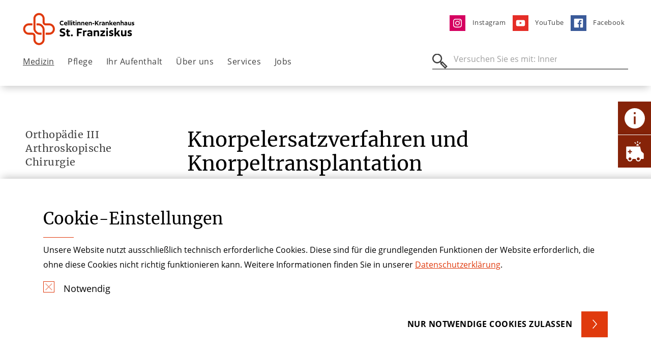

--- FILE ---
content_type: text/html; charset=utf-8
request_url: https://www.stfranziskus.de/medizin/orthopaedie-iii-arthroskopische-chirurgie/leistungen/knorpelersatzshyverfahren
body_size: 16050
content:
<!DOCTYPE html> <html lang="de"> <head> <meta charset="utf-8">  <title>Knorpeltransplantation | Orthopädie iII - Arthroskopie</title> <meta http-equiv="x-ua-compatible" content="IE=edge">  <meta name="description" content="Knorpelschäden am Knie und an anderen Gelenken können mit modernen Verfahren der Knorpel-Zelltransplantation und Knorpelshy;ersatzverfahren behandelt werden."> <meta name="viewport" content="width=device-width, initial-scale=1"> <meta name="robots" content="index,follow"> <meta name="author" content="Stiftung der Cellitinnen"> <meta name="keywords" content="Knorpel Knorpelersatz Hüftarthroskopie Kniegelenksspiegelung Schulterarthroskopie St. Franziskus-Hospital Sportverletzungen"> <meta property="og:description" content="Knorpelschäden am Knie und an anderen Gelenken können mit modernen Verfahren der Knorpel-Zelltransplantation und Knorpelshy;ersatzverfahren behandelt werden."> <meta property="og:title" content="Knorpelersatz&amp;shy;verfahren"> <meta name="twitter:card" content="summary"> <meta name="apple-mobile-web-app-capable" content="no"> <link rel="stylesheet" href="//dccdn.de/www.cellitinnenhaeuser.de/typo3temp/assets/compressed/merged-e4961dd8de18ca4f1c36d43ba68bab80.1768600936.css" media="all"> <script src="//dccdn.de/www.cellitinnenhaeuser.de/typo3temp/assets/compressed/merged-4b4cb2f5089d5b8c61e2a7b766dd906c.1768600936.js"></script> <meta name="google-site-verification" content="61DTyFhtNfgokCo2LO0d3AjbExFl3ZuwRhYINoye69A"><script type="text/javascript">const solrRequestUrl = "https://search.doccheck.com/cellitinnen/search/";const searchUrl = "suche";const searchBaseRequestUrl = "https://search.doccheck.com/cellitinnen/";</script> <link rel="canonical" href="https://www.stfranziskus.de/medizin/orthopaedie-iii-arthroskopische-chirurgie/leistungen/knorpelersatzshyverfahren/"> </head> <body class="ap-body ap-body--theme-krankenhaus"> <header class="ap-header"> <div class="ap-navbar--container"> <div class="container-fluid"> <div class="row"> <div class="col-7 col-md-6 col-lg-5"> <div class="ap-site-logo"> <a href="/" title="Zurück zur Startseite" class="ap-menu__link ap-menu__link--img"> <img class="img-fluid" src="//dccdn.de/www.cellitinnenhaeuser.de/fileadmin/user_upload/Logos_Einrichtungen/Logos_KH_neu/KH_SFH_Logo_RGB.svg" width="236" height="63" alt=""> </a> </div> </div> <div class="col-5 col-md-6 col-lg-7"> <ul class="ap-menu ap-menu--meta"> <li class="ap-menu__item"> <a href="https://www.instagram.com/stfranziskus/" title="Instagram" class="ap-menu__link " target="_blank"> <img loading="lazy" class="ap-menu--meta__image" src="//dccdn.de/www.cellitinnenhaeuser.de/fileadmin/user_upload/Krankenhaeuser_Koeln/St_Vinzenz-Hospital/ico-instagram.svg" width="35" height="35" alt=""> <span>Instagram</span> </a> </li> <li class="ap-menu__item"> <a href="https://www.youtube.com/user/CM1000ful" title="YouTube" class="ap-menu__link " target="_blank"> <img loading="lazy" class="ap-menu--meta__image" src="//dccdn.de/www.cellitinnenhaeuser.de/fileadmin/user_upload/Krankenhaeuser_Koeln/St_Vinzenz-Hospital/ico-youtube.svg" width="35" height="35" alt=""> <span>YouTube</span> </a> </li> <li class="ap-menu__item"> <a href="https://www.facebook.com/st.franziskus.hospital" title="Facebook" class="ap-menu__link " target="_blank"> <img loading="lazy" class="ap-menu--meta__image" src="//dccdn.de/www.cellitinnenhaeuser.de/fileadmin/user_upload/Krankenhaeuser_Koeln/St_Vinzenz-Hospital/ico-facebook.svg" width="35" height="35" alt=""> <span>Facebook</span> </a> </li> </ul> </div> </div> <nav class="ap-navbar ap-menu--desktop"> <ul class="ap-menu ap-menu--main"> <li class="ap-menu__item"> <a href="/medizin/" title="Medizin" class="ap-menu__link active " target="_self"> Medizin </a> <div class="ap-menu__sub"> <div class="ap-menu__sub-container"> <div class="container-fluid"> <div class="row ap-menu__sub-linkcontainer"> <div class="col-lg-6 ap-menu__spacer-item"> <span class="ap-menu__spacer-title"> Kliniken und Schwerpunkte <hr class="ap-hr ap-hr--red ap-hr--short"> </span> <div class="ap-menu__spacer-links"> <a href="/medizin/adipositaschirurgie/" title="Adipositas-, Metabolische, Plastische Chirurgie" class="ap-menu__link " target="_self"> Adipositas-, Metabolische, Plastische Chirurgie </a> <a href="/medizin/allgemein-und-viszeralchirurgie/" title="Allgemein- und Viszeralchirurgie" class="ap-menu__link " target="_self"> Allgemein- und Viszeralchirurgie </a> <a href="/medizin/anaesthesie-intensivmedizin-und-schmerztherapie/" title="Anästhesie, Intensivmedizin und Schmerztherapie" class="ap-menu__link " target="_self"> Anästhesie, Intensivmedizin und Schmerztherapie </a> <a href="/medizin/geriatrie/" title="Geriatrie" class="ap-menu__link " target="_self"> Geriatrie </a> <a href="/medizin/hals-nasen-und-ohrenheilkunde/" title="HNO-Heilkunde und Kopf-Hals-Chirurgie" class="ap-menu__link " target="_self"> HNO-Heilkunde und Kopf-Hals-Chirurgie </a> <a href="/medizin/innere-medizin-und-gastroenterologie/" title="Innere Medizin Gastroenterologie" class="ap-menu__link " target="_self"> Innere Medizin Gastroenterologie </a> <a href="/medizin/orthopaedie-i-endoprothetik-fusschirurgie/" title="Orthopädie I Endoprothetik Fusschirurgie" class="ap-menu__link " target="_self"> Orthopädie I Endoprothetik Fusschirurgie </a> <a href="/medizin/orthopaedie-ii-wirbelsaeulenchirurgie/" title="Orthopädie II Wirbelsäulenchirurgie" class="ap-menu__link " target="_self"> Orthopädie II Wirbelsäulenchirurgie </a> <a href="/medizin/orthopaedie-iii-arthroskopische-chirurgie/" title="Orthopädie III Arthroskopische Chirurgie" class="ap-menu__link active " target="_self"> Orthopädie III Arthroskopische Chirurgie </a> <a href="/medizin/radiologie/" title="Radiologie" class="ap-menu__link " target="_self"> Radiologie </a> <a href="/medizin/schmerzklinik/" title="Schmerzklinik" class="ap-menu__link " target="_self"> Schmerzklinik </a> <a href="/medizin/unfall-hand-und-wiederherstellungsshychirurgie/" title="Unfall-, Hand- und Wiederherstellungs&amp;shy;chirurgie" class="ap-menu__link " target="_self"> Unfall-, Hand- und Wiederherstellungs­chirurgie </a> <a href="/medizin/zentrale-notaufnahme/" title="Zentrale Notaufnahme" class="ap-menu__link " target="_self"> Zentrale Notaufnahme </a> </div> </div> <div class=" col-lg-3 ap-menu__spacer-item"> <span class="ap-menu__spacer-title"> Zentren <hr class="ap-hr ap-hr--red ap-hr--short"> </span> <div class="ap-menu__spacer-links"> <a href="/medizin/adipositaschirurgie/" title="Adipositasexzellenzzentrum" class="ap-menu__link " target="_self"> Adipositasexzellenzzentrum </a> <a href="/medizin/alterstraumazentrum-koeln/" title="AltersTraumaZentrum Köln" class="ap-menu__link " target="_self"> AltersTraumaZentrum Köln </a> <a href="/medizin/darmkrebszentrum/" title="Darmkrebszentrum" class="ap-menu__link " target="_self"> Darmkrebszentrum </a> <a href="/medizin/endoprothetikzentrum/" title="Endoprothetikzentrum" class="ap-menu__link " target="_self"> Endoprothetikzentrum </a> <a href="/medizin/hernienzentrum-ehrenfeld/" title="Hernienzentrum" class="ap-menu__link " target="_self"> Hernienzentrum </a> <a href="https://www.onkologisches-zentrum-koeln.de/" title="Onkologisches Zentrum" class="ap-menu__link " target="_blank"> Onkologisches Zentrum </a> <a href="/medizin/orthopaedie-ii-wirbelsaeulenchirurgie/" title="Wirbelsäulenzentrum" class="ap-menu__link " target="_self"> Wirbelsäulenzentrum </a> <a href="/medizin/orthopaedie-koeln/" title="Muskuloskelettales Zentrum" class="ap-menu__link " target="_self"> Muskuloskelettales Zentrum </a> </div> </div> <div class=" col-lg-3 ap-menu__spacer-item"> <span class="ap-menu__spacer-title"> Weitere <hr class="ap-hr ap-hr--red ap-hr--short"> </span> <div class="ap-menu__spacer-links"> <a href="https://www.mvz-marien-koeln.de/mvz-st-marien-muengersdorf-chirurgie-orthopaedie-unfallchirurgie" title="MVZ St. Marien Müngersdorf - Chirurgie, Orthopädie, Unfallchirurgie" class="ap-menu__link " target="_self"> MVZ St. Marien Müngersdorf - Chirurgie, Orthopädie, Unfallchirurgie </a> <a href="/medizin/fortbildungsnachweise/" title="Fortbildungsnachweise" class="ap-menu__link " target="_self"> Fortbildungsnachweise </a> <a href="/medizin/ambulante-spezialfachaerztliche-versorgung/" title="Ambulante Spezialfachärztliche Versorgung" class="ap-menu__link " target="_self"> Ambulante Spezialfachärztliche Versorgung </a> <a href="/ueber-uns/physiotherapie/" title="Physiotherapie" class="ap-menu__link " target="_self"> Physiotherapie </a> <a href="/medizin/fuer-aerzte-einweisermanagement/" title="Für Ärzte / Einweisermanagement" class="ap-menu__link " target="_self"> Für Ärzte / Einweisermanagement </a> <a href="/medizin/zentralapotheke/" title="Zentralapotheke" class="ap-menu__link " target="_self"> Zentralapotheke </a> </div> </div> </div> </div> </div> </div> </li> <li class="ap-menu__item"> <a href="/pflege/" title="Pflege" class="ap-menu__link " target="_self"> Pflege </a> <div class="ap-menu__sub"> <div class="ap-menu__sub-container"> <div class="container-fluid"> <div class="row ap-menu__sub-linkcontainer"> <div class="col-6 "> <div class="row"> <div class="col-4"> <a href="/pflege/ansprechpartner/" title="Ansprechpartner" class="ap-menu__link " target="_self"> Ansprechpartner </a> </div> <div class="col-4"> <a href="/pflege/op-pflege/" title="OP-Pflege" class="ap-menu__link " target="_self"> OP-Pflege </a> </div> <div class="col-4"> <a href="/pflege/anaesthesiepflege/" title="Anästhesiepflege" class="ap-menu__link " target="_self"> Anästhesiepflege </a> </div> <div class="col-4"> <a href="/pflege/pflege-spezialisierungen/" title="Pflege-Spezialisierungen" class="ap-menu__link " target="_self"> Pflege-Spezialisierungen </a> </div> <div class="col-4"> <a href="/pflege/pflegekonzepte/" title="Pflegekonzepte" class="ap-menu__link " target="_self"> Pflegekonzepte </a> </div> <div class="col-4"> <a href="/pflege/case-management/" title="Case Management" class="ap-menu__link " target="_self"> Case Management </a> </div> <div class="col-4"> <a href="/pflege/familiale-pflege/" title="Familiale Pflege" class="ap-menu__link " target="_self"> Familiale Pflege </a> </div> <div class="col-4"> <a href="/jobs/" title="Werde Teil unseres Teams!" class="ap-menu__link " target="_self"> Werde Teil unseres Teams! </a> </div> <div class="col-4"> <a href="https://www.wirpflegen-jobs.de/pflege-bei-uns/ausbildung/" title="Krankenpflegeschulen" class="ap-menu__link " target="_blank"> Krankenpflegeschulen </a> </div> <div class="col-4"> <a href="/pflege/ausbildung/" title="Ausbildung" class="ap-menu__link " target="_self"> Ausbildung </a> </div> <div class="col-4"> <a href="/pflege/primary-nurses/" title="Primary Nurses" class="ap-menu__link " target="_self"> Primary Nurses </a> </div> <div class="col-4"> <a href="/pflege/international-nurses/" title="International Nurses" class="ap-menu__link " target="_self"> International Nurses </a> </div> <div class="col-4"> <a href="/pflege/pflegeleitbild/" title="Pflegeleitbild" class="ap-menu__link " target="_self"> Pflegeleitbild </a> </div> <div class="col-4"> <a href="/ueber-uns/krankenhaushygiene/" title="Krankenhaushygiene" class="ap-menu__link " target="_self"> Krankenhaushygiene </a> </div> </div> </div> <div class="col-6 ap-section--theme-white"> <div class="ap-navbar__teaser ap-navbar__teaser--contact ap-teaser--theme-shade"> <div class="row"> <div class="col-8"> <div class="ap-textblock"> <h5>Pflegedirektor</h5> <h2> Pierre Epe</h2> <hr class="ap-hr ap-hr--red ap-hr--short"> <table> <tr> <td style="width: 46px"><b>Tel</b></td> <td><a href="tel:0221 5591-4161" title="Telefonnummer">0221 5591-4161</a> </td> </tr> <tr> <td style="width: 46px"><b>Mail</b></td> <td> <a href="#" data-mailto-token="ocknvq,rfn0mj/htcpbkumwuBegnnkvkppgp0fg" data-mailto-vector="2">pdl.kh-franziskus(at)cellitinnen.de</a> </td> </tr> </table> </div> </div> <div class="col-4"> <div class="ap-image"> <picture> <source media="(min-width: 1200px)" srcset="//dccdn.de/www.cellitinnenhaeuser.de/fileadmin/_processed_/8/e/csm_FRA_Pflegedirektor_Pierre_Epe_a38f3a3a7f.webp"> <source media="(min-width: 768px)" srcset="//dccdn.de/www.cellitinnenhaeuser.de/fileadmin/_processed_/8/e/csm_FRA_Pflegedirektor_Pierre_Epe_bb8964c902.webp"> <source srcset="//dccdn.de/www.cellitinnenhaeuser.de/fileadmin/_processed_/8/e/csm_FRA_Pflegedirektor_Pierre_Epe_bb8964c902.webp"> <img loading="lazy" class="img-fluid lazyload" src="//dccdn.de/www.cellitinnenhaeuser.de/fileadmin/_processed_/8/e/csm_FRA_Pflegedirektor_Pierre_Epe_a38f3a3a7f.webp" width="300" height="300" alt=""> </picture> </div> </div> <div class="col-12"> <div class="ap-textblock__link"> <a href="/pflege/ansprechpartner/" role="button" aria-label="Ansprechpartner &amp; Kontakt" class="ap-btn ap-btn--small ap-btn--bg ap-btn--bg-corner"> Ansprechpartner &amp; Kontakt </a> </div> </div> </div> </div> </div> </div> </div> </div> </div> </li> <li class="ap-menu__item"> <a href="/ihr-aufenthalt/" title="Ihr Aufenthalt" class="ap-menu__link " target="_self"> Ihr Aufenthalt </a> <div class="ap-menu__sub"> <div class="ap-menu__sub-container"> <div class="container-fluid"> <div class="row ap-menu__sub-linkcontainer"> <div class="col-6 "> <div class="row"> <div class="col-4"> <a href="/ihr-aufenthalt/patientensicherheit/" title="Patientensicherheit" class="ap-menu__link " target="_self"> Patientensicherheit </a> </div> <div class="col-4"> <a href="/ihr-aufenthalt/aufnahme/" title="Aufnahme" class="ap-menu__link " target="_self"> Aufnahme </a> </div> <div class="col-4"> <a href="/ihr-aufenthalt/komfort-und-wahlleistungen/" title="Komfort- und Wahlleistungen" class="ap-menu__link " target="_self"> Komfort- und Wahlleistungen </a> </div> <div class="col-4"> <a href="/ihr-aufenthalt/entlassmanagement/" title="Entlass&amp;shy;management" class="ap-menu__link " target="_self"> Entlass­management </a> </div> <div class="col-4"> <a href="/ihr-aufenthalt/sozialdienst/" title="Sozialdienst" class="ap-menu__link " target="_self"> Sozialdienst </a> </div> <div class="col-4"> <a href="/ueber-uns/seelsorge/" title="Seelsorge" class="ap-menu__link " target="_self"> Seelsorge </a> </div> <div class="col-4"> <a href="/ihr-aufenthalt/klinikbewertungen/" title="Klinikbewertungen" class="ap-menu__link " target="_self"> Klinikbewertungen </a> </div> <div class="col-4"> <a href="/ihr-aufenthalt/besuchszeiten/" title="Besuchszeiten" class="ap-menu__link " target="_self"> Besuchszeiten </a> </div> <div class="col-4"> <a href="/ihr-aufenthalt/cafeteria/" title="Cafeteria" class="ap-menu__link " target="_self"> Cafeteria </a> </div> <div class="col-4"> <a href="/ihr-aufenthalt/anfahrt-parken/" title="Anfahrt &amp; Parken" class="ap-menu__link " target="_self"> Anfahrt & Parken </a> </div> </div> </div> <div class="col-6 ap-section--theme-white"> <div class="ap-navbar__teaser ap-navbar__teaser--imgtext"> <div class="ap-image"> <picture> <source media="(min-width: 1200px)" srcset="//dccdn.de/www.cellitinnenhaeuser.de/fileadmin/_processed_/2/a/csm_St-Franziskus_Hospital_Koeln_Patientenzimmer_967bcf765b.webp"> <source media="(min-width: 768px)" srcset="//dccdn.de/www.cellitinnenhaeuser.de/fileadmin/_processed_/2/a/csm_St-Franziskus_Hospital_Koeln_Patientenzimmer_a9a885b721.webp"> <source srcset="//dccdn.de/www.cellitinnenhaeuser.de/fileadmin/_processed_/2/a/csm_St-Franziskus_Hospital_Koeln_Patientenzimmer_a9a885b721.webp"> <img loading="lazy" class="img-fluid lazyload" src="//dccdn.de/www.cellitinnenhaeuser.de/fileadmin/_processed_/2/a/csm_St-Franziskus_Hospital_Koeln_Patientenzimmer_967bcf765b.webp" width="400" height="400" alt="Beratung am Krankenbett"> </picture> </div> <div class="ap-teaser--theme-shade"> <div class="ap-textblock"> <div> <h3>Besuchszeiten</h3> <hr class="ap-hr ap-hr--red ap-hr--short"> <p><a href="https://www.stfranziskus.de/services/corona-information" target="_blank">Hier finden Sie unsere aktuellen Besuchszeiten</a></p> </div> <div class="ap-textblock__link"> <a href="/ihr-aufenthalt/anfahrt-parken/" role="button" aria-label="Anfahrt &amp; Parken" class="ap-btn ap-btn--small ap-btn--bg ap-btn--bg-corner"> Anfahrt &amp; Parken </a> </div> </div> </div> </div> </div> </div> </div> </div> </div> </li> <li class="ap-menu__item"> <a href="/ueber-uns/" title="Über uns" class="ap-menu__link " target="_self"> Über uns </a> <div class="ap-menu__sub"> <div class="ap-menu__sub-container"> <div class="container-fluid"> <div class="row ap-menu__sub-linkcontainer"> <div class="col-6 "> <div class="row"> <div class="col-4"> <a href="/ueber-uns/was-uns-wichtig-ist/" title="Was uns wichtig ist" class="ap-menu__link " target="_self"> Was uns wichtig ist </a> </div> <div class="col-4"> <a href="/ueber-uns/geschaeftsfuehrung/" title="Geschäftsführung" class="ap-menu__link " target="_self"> Geschäftsführung </a> </div> <div class="col-4"> <a href="/ueber-uns/was-uns-wichtig-ist/ziele/green-hospital/" title="Green Hospital" class="ap-menu__link " target="_self"> Green Hospital </a> </div> <div class="col-4"> <a href="/ueber-uns/ethik-in-medizin-und-pflege/klinisches-ethik-komitee/" title="Ethik in Medizin und Pflege" class="ap-menu__link " target="_self"> Ethik in Medizin und Pflege </a> </div> <div class="col-4"> <a href="/ueber-uns/krankenhaushygiene/" title="Krankenhaushygiene" class="ap-menu__link " target="_self"> Krankenhaushygiene </a> </div> <div class="col-4"> <a href="/medizin/zentralapotheke/" title="Zentralapotheke" class="ap-menu__link " target="_self"> Zentralapotheke </a> </div> <div class="col-4"> <a href="/ueber-uns/physiotherapie/" title="Physiotherapie" class="ap-menu__link " target="_self"> Physiotherapie </a> </div> <div class="col-4"> <a href="/ueber-uns/qualitaets-und-risikomanagement/" title="Qualitäts- und Risikomanagement" class="ap-menu__link " target="_self"> Qualitäts- und Risikomanagement </a> </div> <div class="col-4"> <a href="/ueber-uns/seelsorge/" title="Seelsorge" class="ap-menu__link " target="_self"> Seelsorge </a> </div> <div class="col-4"> <a href="/ueber-uns/foerderverein/" title="Förderverein" class="ap-menu__link " target="_self"> Förderverein </a> </div> <div class="col-4"> <a href="/ueber-uns/zahlen-daten-und-fakten/" title="Zahlen, Daten und Fakten" class="ap-menu__link " target="_self"> Zahlen, Daten und Fakten </a> </div> <div class="col-4"> <a href="/ueber-uns/unsere-historie/" title="Unsere Historie" class="ap-menu__link " target="_self"> Unsere Historie </a> </div> <div class="col-4"> <a href="/ueber-uns/unser-verbund/" title="Unser Verbund" class="ap-menu__link " target="_self"> Unser Verbund </a> </div> </div> </div> <div class="col-6 ap-section--theme-white"> <div class="ap-navbar__teaser ap-navbar__teaser--imgtext"> <div class="ap-image"> <picture> <source media="(min-width: 1200px)" srcset="//dccdn.de/www.cellitinnenhaeuser.de/fileadmin/_processed_/f/a/csm_St-Franziskus-Hospital-Koeln-Eingang_635515f53b.webp"> <source media="(min-width: 768px)" srcset="//dccdn.de/www.cellitinnenhaeuser.de/fileadmin/_processed_/f/a/csm_St-Franziskus-Hospital-Koeln-Eingang_ba26949b84.webp"> <source srcset="//dccdn.de/www.cellitinnenhaeuser.de/fileadmin/_processed_/f/a/csm_St-Franziskus-Hospital-Koeln-Eingang_ba26949b84.webp"> <img loading="lazy" class="img-fluid lazyload" src="//dccdn.de/www.cellitinnenhaeuser.de/fileadmin/_processed_/f/a/csm_St-Franziskus-Hospital-Koeln-Eingang_635515f53b.webp" width="400" height="400" alt="Außenansicht St. Franziskus-Hospital"> </picture> </div> <div class="ap-teaser--theme-shade"> <div class="ap-textblock"> <div> <h3>Sie haben Fragen? </h3> <hr class="ap-hr ap-hr--red ap-hr--short"> <p>Tel <a href="tel:022177120">0221 5591-0</a></p> <p>Mail <a href="#" data-mailto-token="ocknvq,kphq0mj/xkpbgpbBegnnkvkppgp0fg" data-mailto-vector="2">info.kh-franziskus@cellitinnen.de</a></p> </div> <div class="ap-textblock__link"> <a href="#" data-mailto-token="ocknvq,kphq0mj/htcpbkumwuBegnnkvkppgp0fg" data-mailto-vector="2" role="button" aria-label="Kontakt" class="ap-btn ap-btn--small ap-btn--bg ap-btn--bg-corner"> Kontakt </a> </div> </div> </div> </div> </div> </div> </div> </div> </div> </li> <li class="ap-menu__item"> <a href="/services/" title="Services" class="ap-menu__link " target="_self"> Services </a> <div class="ap-menu__sub"> <div class="ap-menu__sub-container"> <div class="container-fluid"> <div class="row ap-menu__sub-linkcontainer"> <div class="col-6 "> <div class="row"> <div class="col-4"> <a href="/services/aktuelles/" title="Aktuelles" class="ap-menu__link " target="_self"> Aktuelles </a> </div> <div class="col-4"> <a href="/services/patientenberichte/" title="Patientenberichte" class="ap-menu__link " target="_self"> Patientenberichte </a> </div> <div class="col-4"> <a href="/services/veranstaltungen/" title="Veranstaltungen" class="ap-menu__link " target="_self"> Veranstaltungen </a> </div> <div class="col-4"> <a href="/medizin/fuer-aerzte-einweisermanagement/" title="Für Ärzte" class="ap-menu__link " target="_self"> Für Ärzte </a> </div> <div class="col-4"> <a href="/services/ansprechpartner-presse/" title="Ansprechpartner Presse" class="ap-menu__link " target="_self"> Ansprechpartner Presse </a> </div> <div class="col-4"> <a href="/services/kontakt/" title="Kontakt" class="ap-menu__link " target="_self"> Kontakt </a> </div> </div> </div> <div class="col-6 ap-section--theme-white"> <div class="ap-navbar__teaser ap-navbar__teaser--imgtext"> <div class="ap-image"> <picture> <source media="(min-width: 1200px)" srcset="//dccdn.de/www.cellitinnenhaeuser.de/fileadmin/_processed_/9/d/csm_St-Franziskus-Hospital-Koeln-Empfang_75090ee5b6.webp"> <source media="(min-width: 768px)" srcset="//dccdn.de/www.cellitinnenhaeuser.de/fileadmin/_processed_/9/d/csm_St-Franziskus-Hospital-Koeln-Empfang_97e593e9e8.webp"> <source srcset="//dccdn.de/www.cellitinnenhaeuser.de/fileadmin/_processed_/9/d/csm_St-Franziskus-Hospital-Koeln-Empfang_97e593e9e8.webp"> <img loading="lazy" class="img-fluid lazyload" src="//dccdn.de/www.cellitinnenhaeuser.de/fileadmin/_processed_/9/d/csm_St-Franziskus-Hospital-Koeln-Empfang_75090ee5b6.webp" width="400" height="400" alt="Empfangshalle St. Franziskus-Hospital Köln"> </picture> </div> <div class="ap-teaser--theme-shade"> <div class="ap-textblock"> <div> <h3>Wir helfen Ihnen weiter!</h3> <hr class="ap-hr ap-hr--red ap-hr--short"> <p>Tel <a href="tel:022177120">0221 5591-0</a></p> <p>Mail <a href="#" data-mailto-token="ocknvq,kphq0mj/htcpbkumwuBegnnkvkppgp0fg" data-mailto-vector="2">info.kh-franziskus(at)cellitinnen.de</a></p> <p>&nbsp;</p> </div> <div class="ap-textblock__link"> <a href="/services/ansprechpartner-presse/" role="button" aria-label="Ansprechpartner Presse" class="ap-btn ap-btn--small ap-btn--bg ap-btn--bg-corner"> Ansprechpartner Presse </a> </div> </div> </div> </div> </div> </div> </div> </div> </div> </li> <li class="ap-menu__item"> <a href="/jobs/" title="Jobs" class="ap-menu__link " target="_self"> Jobs </a> <div class="ap-menu__sub"> <div class="ap-menu__sub-container"> <div class="container-fluid"> <div class="row ap-menu__sub-linkcontainer"> <div class="col-6 "> <div class="row"> <div class="col-4"> <a href="/jobs/stellenanzeigen/" title="Stellenanzeigen" class="ap-menu__link " target="_self"> Stellenanzeigen </a> </div> <div class="col-4"> <a href="/medizin/orthopaedie-ii-wirbelsaeulenchirurgie/weiterbildung-1-1-1/" title="Weiterbildung" class="ap-menu__link " target="_self"> Weiterbildung </a> </div> <div class="col-4"> <a href="/jobs/ausbildung-in-der-pflege/" title="Ausbildung in der Pflege" class="ap-menu__link " target="_self"> Ausbildung in der Pflege </a> </div> <div class="col-4"> <a href="/jobs/praktikum-in-der-pflege/" title="Praktikum in der Pflege" class="ap-menu__link " target="_self"> Praktikum in der Pflege </a> </div> <div class="col-4"> <a href="/jobs/betriebs-kita/" title="Mitarbeitervorteile" class="ap-menu__link " target="_self"> Mitarbeitervorteile </a> </div> <div class="col-4"> <a href="/jobs/betriebs-kita-1/" title="Betriebs-Kita" class="ap-menu__link " target="_self"> Betriebs-Kita </a> </div> </div> </div> <div class="col-6 ap-section--theme-white"> <div class="ap-navbar__teaser ap-navbar__teaser--imgtext"> <div class="ap-image"> <picture> <source media="(min-width: 1200px)" srcset="//dccdn.de/www.cellitinnenhaeuser.de/fileadmin/_processed_/2/0/csm_Kontakt-Termin-St-Franziskus_5e308a70b6.webp"> <source media="(min-width: 768px)" srcset="//dccdn.de/www.cellitinnenhaeuser.de/fileadmin/_processed_/2/0/csm_Kontakt-Termin-St-Franziskus_11addd3c1c.webp"> <source srcset="//dccdn.de/www.cellitinnenhaeuser.de/fileadmin/_processed_/2/0/csm_Kontakt-Termin-St-Franziskus_11addd3c1c.webp"> <img loading="lazy" class="img-fluid lazyload" src="//dccdn.de/www.cellitinnenhaeuser.de/fileadmin/_processed_/2/0/csm_Kontakt-Termin-St-Franziskus_5e308a70b6.webp" width="400" height="400" alt=""> </picture> </div> <div class="ap-teaser--theme-shade"> <div class="ap-textblock"> <div> <h3>Nutzen Sie den direkten Draht!</h3> <hr class="ap-hr ap-hr--red ap-hr--short"> <p>Wir freuen uns immer über gute Bewerbungen! Schauen Sie doch einfach mal bei uns vorbei! Schicken Sie uns Ihre Bewerbung oder senden Sie uns eine E-Mail. Wir rufen Sie auch gerne zurück!</p> </div> <div class="ap-textblock__link"> <a href="https://www.stfranziskus.de/jobs" role="button" aria-label="Zu den Stellenanzeigen" class="ap-btn ap-btn--small ap-btn--bg ap-btn--bg-corner"> Zu den Stellenanzeigen </a> </div> </div> </div> </div> </div> </div> </div> </div> </div> </li> </ul> <div class="ap-searchbar"> <form class="js-searchbar-form" method="post" action=""> <label for="ap-header-search"> <span class="ap-search__icon"></span> <input type="search" name="q" class="navbar-search" id="ap-header-search" placeholder="Versuche es mit: Prostata, Chirurgie"> </label> <button type="submit" class="ap-btn">Suchen</button> <a class="js-search--close"></a> </form> </div> </nav> <div class="ap-navbar ap-menu--mobile"> <button class="ap-btn ap-burger--icon" aria-label="Öffnen oder Schließen des mobilen Menüs"></button> <div class="ap-searchbar"> <form class="js-searchbar-form" method="post" action=""> <label for="ap-header-search"> <span class="ap-search__icon"></span> <input type="search" name="q" class="navbar-search" id="ap-header-search" placeholder="Versuche es mit: Prostata, Chirurgie"> </label> <button type="submit" class="ap-btn">Suchen</button> <a class="js-search--close"></a> </form> </div> </div> </div> </div> </header> <main class="ap-main"> <section class="ap-section ap-section--sidebar-container"> <div class="container-fluid"> <div class="row"> <div class="d-none d-lg-block col-lg-3"> <div class="ap-sidebar"> <div class="ap-sidebar__inner"> <a class="ap-menu__link" href="/medizin/orthopaedie-iii-arthroskopische-chirurgie/"> <h4> Orthopädie III Arthroskopische Chirurgie </h4> </a> <ul class="ap-sidebar__menu"> <li> <a href="/medizin/orthopaedie-iii-arthroskopische-chirurgie/leistungen/" title="Leistungen" class="ap-menu__link active"> Leistungen </a> <button class="ap-btn js-sidebar-submenu--toggle" aria-expanded="false" aria-label="Öffne Untermenü" data-target="#sidebar-submenu-5866"></button> </li> <ul class="ap-toggle-sidebar-submenu show" id="sidebar-submenu-5866"> <li> <a href="/medizin/orthopaedie-iii-arthroskopische-chirurgie/leistungen/arthroskopische-chirurgie/" title="Arthroskopische Chirurgie" class="ap-menu__link"> Arthroskopische Chirurgie </a> </li> <li> <a href="/medizin/orthopaedie-iii-arthroskopische-chirurgie/leistungen/schulterarthroskopie/" title="Schulterarthroskopie" class="ap-menu__link"> Schulterarthroskopie </a> </li> <li> <a href="/medizin/orthopaedie-iii-arthroskopische-chirurgie/leistungen/hueftarthroskopie/" title="Hüftarthroskopie" class="ap-menu__link"> Hüftarthroskopie </a> </li> <li> <a href="/medizin/orthopaedie-iii-arthroskopische-chirurgie/leistungen/kniearthroskopie/" title="Kniearthroskopie" class="ap-menu__link"> Kniearthroskopie </a> </li> <li> <a href="/medizin/orthopaedie-iii-arthroskopische-chirurgie/leistungen/sportmedizin/" title="Sportmedizin" class="ap-menu__link"> Sportmedizin </a> </li> <li> <a href="/medizin/orthopaedie-iii-arthroskopische-chirurgie/leistungen/knorpelersatzshyverfahren/" title="Knorpelersatz&amp;shy;verfahren" class="ap-menu__link active current"> Knorpelersatz­verfahren </a> </li> </ul> <li> <a href="/medizin/orthopaedie-iii-arthroskopische-chirurgie/team/" title="Team" class="ap-menu__link"> Team </a> </li> <li> <a href="/medizin/orthopaedie-iii-arthroskopische-chirurgie/sprechstunden/" title="Sprechstunden" class="ap-menu__link"> Sprechstunden </a> </li> <li> <a href="/services/veranstaltungen/" title="Veranstaltungen" class="ap-menu__link"> Veranstaltungen </a> </li> <li> <a href="/medizin/orthopaedie-ii-wirbelsaeulenchirurgie/weiterbildung-1/" title="Weiterbildung" class="ap-menu__link"> Weiterbildung </a> </li> <li> <a href="/medizin/fuer-aerzte-einweisermanagement/" title="Für Ärzte" class="ap-menu__link"> Für Ärzte </a> </li> </ul> </div> </div> </div> <div class="col-12 col-lg-9 ap-sidebar__content"> <div id="c55374" class="ap-section ap-section--sidebar ap-section--sidebar--h1 ap-section--theme-white ap-button--theme-white"> <div class="container"> <div class="row"> <div class="col-12"> <h1 class="ap-h1">Knorpelersatz­verfahren und Knorpeltransplantation</h1> </div> </div> </div> </div> <section id="c55368" class="ap-section ap-section--sidebar ap-section--theme-white ap-button--theme-white"> <div class="container"> <div id="c55369" class="row "> <div class="col-12"> <div id="c55373" class="ap-text-block"> <div class="ap-text-block__header"> </div> <div class="ap-text-block__body"> <p><strong>Knorpelschäden am Knie</strong> und anderen Gelenken können gerade bei sportlichen Menschen schon in frühen und mittleren Jahren auftreten. Neben der altersbedingten Knorpelabnutzung (primäre Arthrose) können Gelenkknorpelschäden auch durch einen Unfall bzw. durch <strong>Sportverletzungen&nbsp;</strong>entstehen. Rechtzeitig behandelt können Knorpelschäden mit minimalinvasiven Eingriffen - insbondere mit Verfahren der <strong>Knopeltransplantation </strong>- so behandelt werden, dass sich der Knorpel regeneriert und das Gelenk wieder schmerzfrei beweglich ist.</p> <p>Wir als <strong>Knorpelexperten am St. Franziskus-Hospital in Köln&nbsp;</strong>&nbsp;nutzen verschiedene Techniken, um den umschriebenen Knorpeldefekt zu reparieren bzw. zu ersetzen. Die Eingriffe erfolgen arthroskopisch minimal-invasiv als individuelle Versorgung:</p><ol class="ap-list ap-list--ol"> <li><strong>Mikrofrakturierung </strong><br> Gute Operationsergebnisse, insbesondere bei kleineren Knorpelschäden, durch Anbohren des Knochens und Einbluten in den Knorpeldefekt. Einsprießende Stammzellen können zu neuem Ersatz-Knorpelgewebe differenzieren.</li> <li><strong>OATS Pastik </strong><br> OATS (Osteochondrale Autologe Transpantation) oder auch Mosaikplastik genannt. Hierbei werden die Knorpel-Knochen-Defekte mit einem körpereigenen Knorpel-Knochen-Zylindern aufgefüllt. Die Entnahme der Zylinder erfolgt aus wenig belasteten Regionen des Gelenkes.</li> <li><strong>AMIC-Verfahren </strong><br> Hierbiei wird der freiliegende Knochen mit einem speziellen Kollagen-Gel (z.B. Chondrofiller), ähnlich einer Zahnfüllung, gedeckt.</li> <li><strong>Knorpelzelltransplantation (ACT)</strong><br> Größere Knorpelschäden bei sonst unbeschädigten Gelenkflächen können auch durch körpereigene Knorpeltransplantate behandelt werden. Entweder nutzen wir als neue und vielversprechende OP-Technik die <strong>einzeitige Knorpeltransplantation (Minced Cartilage) </strong>oder die etablierte<strong> zweizeitige autologe Chondrozyten-Transplantation (ACT) an</strong>.<br> Einzeitig werden aus dem Randbereich des Knorpeldefektes&nbsp;oder aus gering belasteten Gelenkanteilen millimetergroße Knorpelchips entnommen und nach einer mechanischen Zerkleinerung erneut in den Defektbereich eingesetzt.&nbsp; Diese anspruchsvolle OP-Technik führen wir in aller Regel minimal-invasiv durch.<br> Bei dem zweizeitigen Verfahren werden ebenfalls Knorpelzellen aus einem wenig belasteten Anteil des Kniegelenkes entnommen und ca. 6 Wochen in einem zertifizierten Labor angezüchtet und vermehrt. In einer zweiten Operation werden dann die angezüchteten Knorpelzellen in den Knorpeldefekt eingebracht.</li> <li><strong>Umstellungs-Osteotomie</strong><br> Ist eine Fehlstellung der Beinachse („O“- oder „X-Bein“) hauptursächlich für einen vermehrten Knorpelverschleiß, so kann unter Umständen eine operative Begradigung der Beinachse, ggf. unter gleichzeitiger Anwendung der oben beschriebenen Knorpeltechniken, zur Schmerzfreiheit führen.<br> &nbsp;</li> </ol> </div> </div> </div> </div> </div> </section> <section id="c55364" class="ap-section ap-section--sidebar ap-section--theme-white ap-button--theme-white"> <div class="container"> <div id="c55366" class="row "> <div class="col-12"> <div id="c55367" class="ap-contact ap-contact--right"> <div class="row"> <div class="col-12 col-md-5"> <div class="ap-image"> <picture> <source media="(min-width: 992px)" srcset="//dccdn.de/www.cellitinnenhaeuser.de/fileadmin/_processed_/2/0/csm_Kontakt-Termin-St-Franziskus_2d2c3bd9c5.webp"> <source media="(min-width: 768px)" srcset="//dccdn.de/www.cellitinnenhaeuser.de/fileadmin/_processed_/2/0/csm_Kontakt-Termin-St-Franziskus_07fb27b85b.webp"> <source srcset="//dccdn.de/www.cellitinnenhaeuser.de/fileadmin/_processed_/2/0/csm_Kontakt-Termin-St-Franziskus_07116a116a.webp"> <img loading="lazy" class="img-fluid lazyload" src="//dccdn.de/www.cellitinnenhaeuser.de/fileadmin/_processed_/2/0/csm_Kontakt-Termin-St-Franziskus_2d2c3bd9c5.webp" width="410" height="410" alt=""> </picture> </div> </div> <div class="col-12 col-md-7"> <div class="ap-textblock"> <div class="ap-textblock__text"> <h2> Termin vereinbaren </h2> <p>Kontaktieren Sie uns telefonisch unter der Rufnummer <strong>0221 5591-1130 oder -1131</strong> oder schreiben Sie uns eine E-Mail an <a href="#" data-mailto-token="ocknvq,qtvjqrcgfkg0mj/htcpbkumwuBegnnkvkppgp0fgyyy0uvhtcpbkumwu0fg" data-mailto-vector="2">orthopaedie.kh-franziskus@cellitinnen.de</a>. Wir helfen Ihnen gerne weiter!</p> </div> <div class="ap-textblock__link"> <a href="/medizin/orthopaedie-iii-arthroskopische-chirurgie/sprechstunden/" role="button" aria-label="Zu den Sprechstunden" class="ap-btn ap-btn--small ap-btn--bg ap-btn--bg-full"> Zu den Sprechstunden </a> </div> </div> </div> </div> </div> </div> </div> </div> </section> </div> </div> </div> </section> </main> <div class="ap-burgermenu"> <div class="ap-burgermenu__container"> <div class="ap-menu--top"> <div class="ap-burgermenu__navigation"> <button class="ap-btn js-submenu--back"></button> <button class="ap-btn js-submenu--close"></button> </div> <ul class="ap-menu--burger"> <li class="ap-menu__item"> <a href="/medizin/" title="Medizin" class="ap-menu__link active " target="_self"> Medizin </a> <button class="ap-btn js-submenu--toggle active " aria-expanded="false" data-target="#submenu-891"></button> </li> <ul class="ap-toggle-submenu" id="submenu-891"> <li class="ap-toggle-submenu__headline">Medizin</li> <li class="ap-menu__spacer-title"> Kliniken und Schwerpunkte <hr class="ap-hr ap-hr--red ap-hr--short"> </li> <ul class="ap-spacer-menu" id="submenu-954"> <li class="ap-menu__item"> <a href="/medizin/adipositaschirurgie/" title="Adipositas-, Metabolische, Plastische Chirurgie" class="ap-menu__link " target="_self"> Adipositas-, Metabolische, Plastische Chirurgie </a> <button class="ap-btn js-submenu--toggle " aria-expanded="false" data-target="#submenu-1644"></button> </li> <ul class="ap-toggle-submenu" id="submenu-1644"> <li class="ap-toggle-submenu__headline"> Adipositas-, Metabolische, Plastische Chirurgie </li> <li class="ap-menu__item"> <a href="/medizin/adipositaschirurgie/videos/" title="Videos" class="ap-menu__link " target="_self"> Videos </a> </li> <li class="ap-menu__item"> <a href="/medizin/adipositaschirurgie/leistungen/" title="Leistungen" class="ap-menu__link " target="_self"> Leistungen </a> </li> <li class="ap-menu__item"> <a href="/medizin/adipositaschirurgie/multimodales-konzept/" title="Multimodales Konzept" class="ap-menu__link " target="_self"> Multimodales Konzept </a> </li> <li class="ap-menu__item"> <a href="/medizin/adipositaschirurgie/operative-verfahren/" title="Operative Verfahren" class="ap-menu__link " target="_self"> Operative Verfahren </a> <button class="ap-btn js-submenu--toggle " aria-expanded="false" data-target="#submenu-6438"></button> </li> <ul class="ap-toggle-submenu" id="submenu-6438"> <li class="ap-toggle-submenu__headline"> Operative Verfahren </li> <li class="ap-menu__item"> <a href="/medizin/adipositaschirurgie/operative-verfahren/schlauchmagenresektion/" title="Schlauchmagenresektion" class="ap-menu__link " target="_self"> Schlauchmagenresektion </a> </li> <li class="ap-menu__item"> <a href="/medizin/adipositaschirurgie/operative-verfahren/roux-y-magenbypass/" title="Roux-Y-Magenbypass" class="ap-menu__link " target="_self"> Roux-Y-Magenbypass </a> </li> <li class="ap-menu__item"> <a href="/medizin/adipositaschirurgie/operative-verfahren/mini-gastric-bypass/" title="Mini-Gastric-Bypass" class="ap-menu__link " target="_self"> Mini-Gastric-Bypass </a> </li> <li class="ap-menu__item"> <a href="/medizin/adipositaschirurgie/operative-verfahren/magenband/" title="Magenband" class="ap-menu__link " target="_self"> Magenband </a> </li> <li class="ap-menu__item"> <a href="/medizin/adipositaschirurgie/operative-verfahren/biliopankreatische-diversion/" title="Biliopankreatische Diversion" class="ap-menu__link " target="_self"> Biliopankreatische Diversion </a> </li> <li class="ap-menu__item"> <a href="/medizin/adipositaschirurgie/operative-verfahren/revisions-und-umbauoperationen/" title="Revisions- und Umbauoperationen" class="ap-menu__link " target="_self"> Revisions- und Umbauoperationen </a> </li> <li class="ap-menu__item"> <a href="/medizin/adipositaschirurgie/operative-verfahren/plastische-straffungsoperationen/" title="Plastische Straffungsoperationen" class="ap-menu__link " target="_self"> Plastische Straffungsoperationen </a> </li> <li class="ap-menu__item"> <a href="/medizin/adipositaschirurgie/operative-verfahren/lipoedem-behandlung/" title="Lipödem-Behandlung" class="ap-menu__link " target="_self"> Lipödem-Behandlung </a> </li> <li class="ap-menu__item"> <a href="/medizin/adipositaschirurgie/operative-verfahren/experteninterview-adipositas-op/" title="Experteninterview Adipositas-OP" class="ap-menu__link " target="_self"> Experteninterview Adipositas-OP </a> </li> </ul> <li class="ap-menu__item"> <a href="/medizin/adipositaschirurgie/patietenfragebogen/" title="Patientenfragebogen" class="ap-menu__link " target="_self"> Patientenfragebogen </a> </li> <li class="ap-menu__item"> <a href="/medizin/adipositaschirurgie/team/" title="Team" class="ap-menu__link " target="_self"> Team </a> </li> <li class="ap-menu__item"> <a href="/medizin/adipositaschirurgie/sprechstunden/" title="Sprechstunden" class="ap-menu__link " target="_self"> Sprechstunden </a> </li> <li class="ap-menu__item"> <a href="/services/veranstaltungen/" title="Veranstaltungen" class="ap-menu__link " target="_self"> Veranstaltungen </a> </li> <li class="ap-menu__item"> <a href="/medizin/adipositaschirurgie/selbsthilfegruppen/" title="Selbsthilfegruppen" class="ap-menu__link " target="_self"> Selbsthilfegruppen </a> </li> <li class="ap-menu__item"> <a href="/medizin/adipositaschirurgie/weiterbildungsermaechtigungen/" title="Weiterbildung" class="ap-menu__link " target="_self"> Weiterbildung </a> </li> <li class="ap-menu__item"> <a href="/medizin/adipositaschirurgie/haeufig-gestellte-fragen/" title="Häufig gestellte Fragen" class="ap-menu__link " target="_self"> Häufig gestellte Fragen </a> </li> <li class="ap-menu__item"> <a href="/medizin/fuer-aerzte-einweisermanagement/" title="Für Ärzte" class="ap-menu__link " target="_self"> Für Ärzte </a> </li> </ul> <li class="ap-menu__item"> <a href="/medizin/allgemein-und-viszeralchirurgie/" title="Allgemein- und Viszeralchirurgie" class="ap-menu__link " target="_self"> Allgemein- und Viszeralchirurgie </a> <button class="ap-btn js-submenu--toggle " aria-expanded="false" data-target="#submenu-1597"></button> </li> <ul class="ap-toggle-submenu" id="submenu-1597"> <li class="ap-toggle-submenu__headline"> Allgemein- und Viszeralchirurgie </li> <li class="ap-menu__item"> <a href="/medizin/allgemein-und-viszeralchirurgie/leistungen/" title="Leistungen" class="ap-menu__link " target="_self"> Leistungen </a> </li> <li class="ap-menu__item"> <a href="/medizin/darmkrebszentrum/" title="Darmkrebszentrum" class="ap-menu__link " target="_self"> Darmkrebszentrum </a> </li> <li class="ap-menu__item"> <a href="/medizin/hernienzentrum-ehrenfeld/" title="Hernienzentrum" class="ap-menu__link " target="_self"> Hernienzentrum </a> </li> <li class="ap-menu__item"> <a href="/medizin/allgemein-und-viszeralchirurgie/team/" title="Team" class="ap-menu__link " target="_self"> Team </a> </li> <li class="ap-menu__item"> <a href="/medizin/allgemein-und-viszeralchirurgie/sprechstunden/" title="Sprechstunden" class="ap-menu__link " target="_self"> Sprechstunden </a> </li> <li class="ap-menu__item"> <a href="/medizin/allgemein-und-viszeralchirurgie/minimal-invasive-chirurgie/" title="Minimal-invasive Chirurgie" class="ap-menu__link " target="_self"> Minimal-invasive Chirurgie </a> </li> <li class="ap-menu__item"> <a href="/medizin/allgemein-und-viszeralchirurgie/studien/" title="Studien" class="ap-menu__link " target="_self"> Studien </a> </li> <li class="ap-menu__item"> <a href="/medizin/allgemein-und-viszeralchirurgie/kooperationen/" title="Kooperationen" class="ap-menu__link " target="_self"> Kooperationen </a> </li> <li class="ap-menu__item"> <a href="/medizin/allgemein-und-viszeralchirurgie/supportives-team/" title="Supportives Team" class="ap-menu__link " target="_self"> Supportives Team </a> </li> <li class="ap-menu__item"> <a href="/services/veranstaltungen/" title="Veranstaltungen" class="ap-menu__link " target="_self"> Veranstaltungen </a> </li> <li class="ap-menu__item"> <a href="/medizin/adipositaschirurgie/weiterbildungsermaechtigungen-1/" title="Weiterbildung" class="ap-menu__link " target="_self"> Weiterbildung </a> </li> <li class="ap-menu__item"> <a href="/medizin/fuer-aerzte-einweisermanagement/" title="Für Ärzte" class="ap-menu__link " target="_self"> Für Ärzte </a> </li> </ul> <li class="ap-menu__item"> <a href="/medizin/anaesthesie-intensivmedizin-und-schmerztherapie/" title="Anästhesie, Intensivmedizin und Schmerztherapie" class="ap-menu__link " target="_self"> Anästhesie, Intensivmedizin und Schmerztherapie </a> <button class="ap-btn js-submenu--toggle " aria-expanded="false" data-target="#submenu-1624"></button> </li> <ul class="ap-toggle-submenu" id="submenu-1624"> <li class="ap-toggle-submenu__headline"> Anästhesie, Intensivmedizin und Schmerztherapie </li> <li class="ap-menu__item"> <a href="/medizin/anaesthesie-intensivmedizin-und-schmerztherapie/leistungen/" title="Leistungen" class="ap-menu__link " target="_self"> Leistungen </a> <button class="ap-btn js-submenu--toggle " aria-expanded="false" data-target="#submenu-1634"></button> </li> <ul class="ap-toggle-submenu" id="submenu-1634"> <li class="ap-toggle-submenu__headline"> Leistungen </li> <li class="ap-menu__item"> <a href="/medizin/anaesthesie-intensivmedizin-und-schmerztherapie/leistungen/delir-praevention/" title="Delir-Prävention" class="ap-menu__link " target="_self"> Delir-Prävention </a> </li> <li class="ap-menu__item"> <a href="/medizin/anaesthesie-intensivmedizin-und-schmerztherapie/leistungen/kinderanaesthesie/" title="Kinderanästhesie" class="ap-menu__link " target="_self"> Kinderanästhesie </a> </li> <li class="ap-menu__item"> <a href="/medizin/schmerzklinik/" title="Schmerzklinik" class="ap-menu__link " target="_self"> Schmerzklinik </a> </li> </ul> <li class="ap-menu__item"> <a href="/medizin/anaesthesie-intensivmedizin-und-schmerztherapie/team/" title="Team" class="ap-menu__link " target="_self"> Team </a> </li> <li class="ap-menu__item"> <a href="/medizin/anaesthesie-intensivmedizin-und-schmerztherapie/sprechstunden/" title="Sprechstunden" class="ap-menu__link " target="_self"> Sprechstunden </a> </li> <li class="ap-menu__item"> <a href="/medizin/anaesthesie-intensivmedizin-und-schmerztherapie/famulatur/" title="Famulatur" class="ap-menu__link " target="_self"> Famulatur </a> </li> <li class="ap-menu__item"> <a href="/services/veranstaltungen/" title="Veranstaltungen" class="ap-menu__link " target="_self"> Veranstaltungen </a> </li> <li class="ap-menu__item"> <a href="/medizin/anaesthesie-intensivmedizin-und-schmerztherapie/weiterbildung/" title="Weiterbildung" class="ap-menu__link " target="_self"> Weiterbildung </a> </li> <li class="ap-menu__item"> <a href="/medizin/fuer-aerzte-einweisermanagement/" title="Für Ärzte" class="ap-menu__link " target="_self"> Für Ärzte </a> </li> </ul> <li class="ap-menu__item"> <a href="/medizin/geriatrie/" title="Geriatrie" class="ap-menu__link " target="_self"> Geriatrie </a> <button class="ap-btn js-submenu--toggle " aria-expanded="false" data-target="#submenu-9449"></button> </li> <ul class="ap-toggle-submenu" id="submenu-9449"> <li class="ap-toggle-submenu__headline"> Geriatrie </li> <li class="ap-menu__item"> <a href="/medizin/geriatrie/" title="Geriatrische Akutbehandlung" class="ap-menu__link " target="_self"> Geriatrische Akutbehandlung </a> </li> <li class="ap-menu__item"> <a href="/medizin/geriatrie/" title="Unser Team" class="ap-menu__link " target="_self"> Unser Team </a> </li> </ul> <li class="ap-menu__item"> <a href="/medizin/hals-nasen-und-ohrenheilkunde/" title="HNO-Heilkunde und Kopf-Hals-Chirurgie" class="ap-menu__link " target="_self"> HNO-Heilkunde und Kopf-Hals-Chirurgie </a> <button class="ap-btn js-submenu--toggle " aria-expanded="false" data-target="#submenu-1703"></button> </li> <ul class="ap-toggle-submenu" id="submenu-1703"> <li class="ap-toggle-submenu__headline"> HNO-Heilkunde und Kopf-Hals-Chirurgie </li> <li class="ap-menu__item"> <a href="/medizin/hals-nasen-und-ohrenheilkunde/leistungen/" title="Leistungen" class="ap-menu__link " target="_self"> Leistungen </a> <button class="ap-btn js-submenu--toggle " aria-expanded="false" data-target="#submenu-1711"></button> </li> <ul class="ap-toggle-submenu" id="submenu-1711"> <li class="ap-toggle-submenu__headline"> Leistungen </li> <li class="ap-menu__item"> <a href="/medizin/hals-nasen-und-ohrenheilkunde/leistungen/ohrerkrankungen/" title="Ohrerkrankungen" class="ap-menu__link " target="_self"> Ohrerkrankungen </a> </li> <li class="ap-menu__item"> <a href="/medizin/hals-nasen-und-ohrenheilkunde/leistungen/eingriffe-an-der-nase/" title="Eingriffe an der Nase" class="ap-menu__link " target="_self"> Eingriffe an der Nase </a> </li> <li class="ap-menu__item"> <a href="/medizin/hals-nasen-und-ohrenheilkunde/leistungen/tumorchirurgie/" title="Tumorchirurgie" class="ap-menu__link " target="_self"> Tumorchirurgie </a> </li> <li class="ap-menu__item"> <a href="/medizin/hals-nasen-und-ohrenheilkunde/leistungen/behandlung-von-kindern/" title="Behandlung von Kindern" class="ap-menu__link " target="_self"> Behandlung von Kindern </a> </li> <li class="ap-menu__item"> <a href="/medizin/hals-nasen-und-ohrenheilkunde/leistungen/schlafmedizin/" title="Schlafmedizin" class="ap-menu__link " target="_self"> Schlafmedizin </a> </li> <li class="ap-menu__item"> <a href="/medizin/hals-nasen-und-ohrenheilkunde/leistungen/zungenschrittmacher/" title="Zungenschrittmacher" class="ap-menu__link " target="_self"> Zungenschrittmacher </a> </li> </ul> <li class="ap-menu__item"> <a href="/medizin/hals-nasen-und-ohrenheilkunde/team/" title="Team" class="ap-menu__link " target="_self"> Team </a> </li> <li class="ap-menu__item"> <a href="/medizin/hals-nasen-und-ohrenheilkunde/sprechstunden/" title="Sprechstunden" class="ap-menu__link " target="_self"> Sprechstunden </a> </li> <li class="ap-menu__item"> <a href="/services/veranstaltungen/" title="Veranstaltungen" class="ap-menu__link " target="_self"> Veranstaltungen </a> </li> <li class="ap-menu__item"> <a href="/medizin/fuer-aerzte-einweisermanagement/" title="Für Ärzte" class="ap-menu__link " target="_self"> Für Ärzte </a> </li> </ul> <li class="ap-menu__item"> <a href="/medizin/innere-medizin-und-gastroenterologie/" title="Innere Medizin Gastroenterologie" class="ap-menu__link " target="_self"> Innere Medizin Gastroenterologie </a> <button class="ap-btn js-submenu--toggle " aria-expanded="false" data-target="#submenu-1615"></button> </li> <ul class="ap-toggle-submenu" id="submenu-1615"> <li class="ap-toggle-submenu__headline"> Innere Medizin Gastroenterologie </li> <li class="ap-menu__item"> <a href="/medizin/innere-medizin-und-gastroenterologie/leistungen/" title="Leistungen" class="ap-menu__link " target="_self"> Leistungen </a> <button class="ap-btn js-submenu--toggle " aria-expanded="false" data-target="#submenu-1622"></button> </li> <ul class="ap-toggle-submenu" id="submenu-1622"> <li class="ap-toggle-submenu__headline"> Leistungen </li> <li class="ap-menu__item"> <a href="/medizin/innere-medizin-und-gastroenterologie/leistungen/gastroenterologie/" title="Gastroenterologie" class="ap-menu__link " target="_self"> Gastroenterologie </a> </li> <li class="ap-menu__item"> <a href="/medizin/innere-medizin-und-gastroenterologie/leistungen/onkologische-gastroenterologie/" title="Onkologische Gastroenterologie" class="ap-menu__link " target="_self"> Onkologische Gastroenterologie </a> </li> <li class="ap-menu__item"> <a href="/medizin/innere-medizin-und-gastroenterologie/leistungen/hepatologie/" title="Hepatologie" class="ap-menu__link " target="_self"> Hepatologie </a> </li> <li class="ap-menu__item"> <a href="/medizin/innere-medizin-und-gastroenterologie/leistungen/kardiologie/" title="Kardiologie" class="ap-menu__link " target="_self"> Kardiologie </a> </li> <li class="ap-menu__item"> <a href="/medizin/innere-medizin-und-gastroenterologie/leistungen/intensivmedizin/" title="Intensivmedizin" class="ap-menu__link " target="_self"> Intensivmedizin </a> </li> </ul> <li class="ap-menu__item"> <a href="/medizin/innere-medizin-und-gastroenterologie/leistungen/endoskopie-1/" title="Endoskopie" class="ap-menu__link " target="_self"> Endoskopie </a> </li> <li class="ap-menu__item"> <a href="/medizin/innere-medizin-und-gastroenterologie/team/" title="Team" class="ap-menu__link " target="_self"> Team </a> </li> <li class="ap-menu__item"> <a href="/medizin/innere-medizin-und-gastroenterologie/sprechstunden/" title="Sprechstunden" class="ap-menu__link " target="_self"> Sprechstunden </a> </li> <li class="ap-menu__item"> <a href="/medizin/innere-medizin-und-gastroenterologie/praktisches-jahr-pj/" title="Praktisches Jahr (PJ)" class="ap-menu__link " target="_self"> Praktisches Jahr (PJ) </a> </li> <li class="ap-menu__item"> <a href="/medizin/innere-medizin-und-gastroenterologie/weiterbildung/" title="Weiterbildung" class="ap-menu__link " target="_self"> Weiterbildung </a> </li> <li class="ap-menu__item"> <a href="/services/veranstaltungen/" title="Veranstaltungen" class="ap-menu__link " target="_self"> Veranstaltungen </a> </li> <li class="ap-menu__item"> <a href="/medizin/fuer-aerzte-einweisermanagement/" title="Für Ärzte" class="ap-menu__link " target="_self"> Für Ärzte </a> </li> </ul> <li class="ap-menu__item"> <a href="/medizin/orthopaedie-i-endoprothetik-fusschirurgie/" title="Orthopädie I Endoprothetik Fusschirurgie" class="ap-menu__link " target="_self"> Orthopädie I Endoprothetik Fusschirurgie </a> <button class="ap-btn js-submenu--toggle " aria-expanded="false" data-target="#submenu-5863"></button> </li> <ul class="ap-toggle-submenu" id="submenu-5863"> <li class="ap-toggle-submenu__headline"> Orthopädie I Endoprothetik Fusschirurgie </li> <li class="ap-menu__item"> <a href="/medizin/orthopaedie-i-endoprothetik-fusschirurgie/leistungen/" title="Leistungen" class="ap-menu__link " target="_self"> Leistungen </a> </li> <li class="ap-menu__item"> <a href="/medizin/orthopaedie-i-endoprothetik-fusschirurgie/team/" title="Team" class="ap-menu__link " target="_self"> Team </a> </li> <li class="ap-menu__item"> <a href="/medizin/orthopaedie-i-endoprothetik-fusschirurgie/sprechstunden/" title="Sprechstunden" class="ap-menu__link " target="_self"> Sprechstunden </a> </li> <li class="ap-menu__item"> <a href="/medizin/orthopaedie-i-endoprothetik-fusschirurgie/fuss-und-sprunggelenksshyzentrum/" title="Fuß- und Sprunggelenks&amp;shy;zentrum" class="ap-menu__link " target="_self"> Fuß- und Sprunggelenks­zentrum </a> </li> <li class="ap-menu__item"> <a href="/services/veranstaltungen/" title="Veranstaltungen" class="ap-menu__link " target="_self"> Veranstaltungen </a> </li> <li class="ap-menu__item"> <a href="/medizin/orthopaedie-i-endoprothetik-fusschirurgie/downloads/" title="Downloads" class="ap-menu__link " target="_self"> Downloads </a> </li> <li class="ap-menu__item"> <a href="/medizin/orthopaedie-i-endoprothetik-fusschirurgie/weiterbildung/" title="Weiterbildung" class="ap-menu__link " target="_self"> Weiterbildung </a> </li> <li class="ap-menu__item"> <a href="/medizin/fuer-aerzte-einweisermanagement/" title="Für Ärzte" class="ap-menu__link " target="_self"> Für Ärzte </a> </li> </ul> <li class="ap-menu__item"> <a href="/medizin/orthopaedie-ii-wirbelsaeulenchirurgie/" title="Orthopädie II Wirbelsäulenchirurgie" class="ap-menu__link " target="_self"> Orthopädie II Wirbelsäulenchirurgie </a> <button class="ap-btn js-submenu--toggle " aria-expanded="false" data-target="#submenu-5862"></button> </li> <ul class="ap-toggle-submenu" id="submenu-5862"> <li class="ap-toggle-submenu__headline"> Orthopädie II Wirbelsäulenchirurgie </li> <li class="ap-menu__item"> <a href="/medizin/orthopaedie-ii-wirbelsaeulenchirurgie/leistungen/" title="Leistungen" class="ap-menu__link " target="_self"> Leistungen </a> <button class="ap-btn js-submenu--toggle " aria-expanded="false" data-target="#submenu-5865"></button> </li> <ul class="ap-toggle-submenu" id="submenu-5865"> <li class="ap-toggle-submenu__headline"> Leistungen </li> <li class="ap-menu__item"> <a href="/medizin/orthopaedie-ii-wirbelsaeulenchirurgie/leistungen/erkrankungen-der-bandscheiben/" title="Erkrankungen der Bandscheiben" class="ap-menu__link " target="_self"> Erkrankungen der Bandscheiben </a> </li> <li class="ap-menu__item"> <a href="/medizin/orthopaedie-ii-wirbelsaeulenchirurgie/leistungen/erkrankungen-des-wirbelkanals/" title="Erkrankungen des Wirbelkanals" class="ap-menu__link " target="_self"> Erkrankungen des Wirbelkanals </a> </li> <li class="ap-menu__item"> <a href="/medizin/orthopaedie-ii-wirbelsaeulenchirurgie/leistungen/deformitaeten-und-brueche/" title="Deformitäten und Brüche" class="ap-menu__link " target="_self"> Deformitäten und Brüche </a> </li> <li class="ap-menu__item"> <a href="/medizin/orthopaedie-ii-wirbelsaeulenchirurgie/leistungen/onkologische-wirbelsaeulenchirurgie/" title="Onkologische Wirbelsäulenchirurgie" class="ap-menu__link " target="_self"> Onkologische Wirbelsäulenchirurgie </a> </li> <li class="ap-menu__item"> <a href="/medizin/orthopaedie-ii-wirbelsaeulenchirurgie/leistungen/konservative-therapie/" title="Konservative Therapie" class="ap-menu__link " target="_self"> Konservative Therapie </a> </li> </ul> <li class="ap-menu__item"> <a href="/medizin/orthopaedie-ii-wirbelsaeulenchirurgie/team/" title="Team" class="ap-menu__link " target="_self"> Team </a> </li> <li class="ap-menu__item"> <a href="/medizin/orthopaedie-ii-wirbelsaeulenchirurgie/sprechstunden/" title="Sprechstunden" class="ap-menu__link " target="_self"> Sprechstunden </a> </li> <li class="ap-menu__item"> <a href="/services/veranstaltungen/" title="Veranstaltungen" class="ap-menu__link " target="_self"> Veranstaltungen </a> </li> <li class="ap-menu__item"> <a href="/medizin/orthopaedie-ii-wirbelsaeulenchirurgie/weiterbildung/" title="Weiterbildung" class="ap-menu__link " target="_self"> Weiterbildung </a> </li> <li class="ap-menu__item"> <a href="/medizin/fuer-aerzte-einweisermanagement/" title="Für Ärzte" class="ap-menu__link " target="_self"> Für Ärzte </a> </li> </ul> <li class="ap-menu__item"> <a href="/medizin/orthopaedie-iii-arthroskopische-chirurgie/" title="Orthopädie III Arthroskopische Chirurgie" class="ap-menu__link active " target="_self"> Orthopädie III Arthroskopische Chirurgie </a> <button class="ap-btn js-submenu--toggle active " aria-expanded="false" data-target="#submenu-5861"></button> </li> <ul class="ap-toggle-submenu" id="submenu-5861"> <li class="ap-toggle-submenu__headline"> Orthopädie III Arthroskopische Chirurgie </li> <li class="ap-menu__item"> <a href="/medizin/orthopaedie-iii-arthroskopische-chirurgie/leistungen/" title="Leistungen" class="ap-menu__link active " target="_self"> Leistungen </a> <button class="ap-btn js-submenu--toggle active " aria-expanded="false" data-target="#submenu-5866"></button> </li> <ul class="ap-toggle-submenu" id="submenu-5866"> <li class="ap-toggle-submenu__headline"> Leistungen </li> <li class="ap-menu__item"> <a href="/medizin/orthopaedie-iii-arthroskopische-chirurgie/leistungen/arthroskopische-chirurgie/" title="Arthroskopische Chirurgie" class="ap-menu__link " target="_self"> Arthroskopische Chirurgie </a> </li> <li class="ap-menu__item"> <a href="/medizin/orthopaedie-iii-arthroskopische-chirurgie/leistungen/schulterarthroskopie/" title="Schulterarthroskopie" class="ap-menu__link " target="_self"> Schulterarthroskopie </a> </li> <li class="ap-menu__item"> <a href="/medizin/orthopaedie-iii-arthroskopische-chirurgie/leistungen/hueftarthroskopie/" title="Hüftarthroskopie" class="ap-menu__link " target="_self"> Hüftarthroskopie </a> </li> <li class="ap-menu__item"> <a href="/medizin/orthopaedie-iii-arthroskopische-chirurgie/leistungen/kniearthroskopie/" title="Kniearthroskopie" class="ap-menu__link " target="_self"> Kniearthroskopie </a> </li> <li class="ap-menu__item"> <a href="/medizin/orthopaedie-iii-arthroskopische-chirurgie/leistungen/sportmedizin/" title="Sportmedizin" class="ap-menu__link " target="_self"> Sportmedizin </a> </li> <li class="ap-menu__item"> <a href="/medizin/orthopaedie-iii-arthroskopische-chirurgie/leistungen/knorpelersatzshyverfahren/" title="Knorpelersatz&amp;shy;verfahren" class="ap-menu__link active current " target="_self"> Knorpelersatz­verfahren </a> </li> </ul> <li class="ap-menu__item"> <a href="/medizin/orthopaedie-iii-arthroskopische-chirurgie/team/" title="Team" class="ap-menu__link " target="_self"> Team </a> </li> <li class="ap-menu__item"> <a href="/medizin/orthopaedie-iii-arthroskopische-chirurgie/sprechstunden/" title="Sprechstunden" class="ap-menu__link " target="_self"> Sprechstunden </a> </li> <li class="ap-menu__item"> <a href="/services/veranstaltungen/" title="Veranstaltungen" class="ap-menu__link " target="_self"> Veranstaltungen </a> </li> <li class="ap-menu__item"> <a href="/medizin/orthopaedie-ii-wirbelsaeulenchirurgie/weiterbildung-1/" title="Weiterbildung" class="ap-menu__link " target="_self"> Weiterbildung </a> </li> <li class="ap-menu__item"> <a href="/medizin/fuer-aerzte-einweisermanagement/" title="Für Ärzte" class="ap-menu__link " target="_self"> Für Ärzte </a> </li> </ul> <li class="ap-menu__item"> <a href="/medizin/radiologie/" title="Radiologie" class="ap-menu__link " target="_self"> Radiologie </a> <button class="ap-btn js-submenu--toggle " aria-expanded="false" data-target="#submenu-1032"></button> </li> <ul class="ap-toggle-submenu" id="submenu-1032"> <li class="ap-toggle-submenu__headline"> Radiologie </li> <li class="ap-menu__item"> <a href="/medizin/radiologie/leistungen/" title="Leistungen" class="ap-menu__link " target="_self"> Leistungen </a> </li> <li class="ap-menu__item"> <a href="/medizin/radiologie/prt-schmerztherapie/" title="PRT" class="ap-menu__link " target="_self"> PRT </a> </li> <li class="ap-menu__item"> <a href="/medizin/radiologie/breischluckverfahren/" title="Breischluckverfahren" class="ap-menu__link " target="_self"> Breischluckverfahren </a> </li> <li class="ap-menu__item"> <a href="/medizin/radiologie/team/" title="Team" class="ap-menu__link " target="_self"> Team </a> </li> <li class="ap-menu__item"> <a href="/medizin/radiologie/sprechstunden/" title="Sprechstunden" class="ap-menu__link " target="_self"> Sprechstunden </a> </li> <li class="ap-menu__item"> <a href="/medizin/radiologie/patienteninformation/" title="Patienteninformation" class="ap-menu__link " target="_self"> Patienteninformation </a> </li> <li class="ap-menu__item"> <a href="/services/veranstaltungen/" title="Veranstaltungen" class="ap-menu__link " target="_self"> Veranstaltungen </a> </li> <li class="ap-menu__item"> <a href="/medizin/adipositaschirurgie/weiterbildungsermaechtigungen-1-1-1-5/" title="Weiterbildung" class="ap-menu__link " target="_self"> Weiterbildung </a> </li> <li class="ap-menu__item"> <a href="/medizin/fuer-aerzte-einweisermanagement/" title="Für Ärzte" class="ap-menu__link " target="_self"> Für Ärzte </a> </li> </ul> <li class="ap-menu__item"> <a href="/medizin/schmerzklinik/" title="Schmerzklinik" class="ap-menu__link " target="_self"> Schmerzklinik </a> <button class="ap-btn js-submenu--toggle " aria-expanded="false" data-target="#submenu-1730"></button> </li> <ul class="ap-toggle-submenu" id="submenu-1730"> <li class="ap-toggle-submenu__headline"> Schmerzklinik </li> <li class="ap-menu__item"> <a href="/medizin/schmerzklinik/chronische-schmerzen/" title="Chronische Schmerzen" class="ap-menu__link " target="_self"> Chronische Schmerzen </a> </li> <li class="ap-menu__item"> <a href="/medizin/schmerzklinik/multimodale-therapie/" title="Multimodale Therapie" class="ap-menu__link " target="_self"> Multimodale Therapie </a> </li> <li class="ap-menu__item"> <a href="/medizin/schmerzklinik/team/" title="Team" class="ap-menu__link " target="_self"> Team </a> </li> <li class="ap-menu__item"> <a href="/medizin/schmerzklinik/sprechstunden/" title="Sprechstunden" class="ap-menu__link " target="_self"> Sprechstunden </a> </li> <li class="ap-menu__item"> <a href="/services/veranstaltungen/" title="Veranstaltungen" class="ap-menu__link " target="_self"> Veranstaltungen </a> </li> <li class="ap-menu__item"> <a href="/medizin/schmerzklinik/schmerzsymposium-schmerz-bewegung/" title="Schmerzsymposium Schmerz Bewegung" class="ap-menu__link " target="_self"> Schmerzsymposium Schmerz Bewegung </a> </li> <li class="ap-menu__item"> <a href="/medizin/schmerzklinik/experteninterview/" title="Experteninterview" class="ap-menu__link " target="_self"> Experteninterview </a> <button class="ap-btn js-submenu--toggle " aria-expanded="false" data-target="#submenu-9201"></button> </li> <ul class="ap-toggle-submenu" id="submenu-9201"> <li class="ap-toggle-submenu__headline"> Experteninterview </li> <li class="ap-menu__item"> <a href="/medizin/schmerzklinik/experteninterview/multimodale-schmerztherapie/" title="Multimodale Schmerztherapie" class="ap-menu__link " target="_self"> Multimodale Schmerztherapie </a> </li> <li class="ap-menu__item"> <a href="/medizin/schmerzklinik/experteninterview/chronische-rueckenschmerzen/" title="Chronische Rueckenschmerzen" class="ap-menu__link " target="_self"> Chronische Rueckenschmerzen </a> </li> </ul> <li class="ap-menu__item"> <a href="/medizin/fuer-aerzte-einweisermanagement/" title="Für Ärzte" class="ap-menu__link " target="_self"> Für Ärzte </a> </li> </ul> <li class="ap-menu__item"> <a href="/medizin/unfall-hand-und-wiederherstellungsshychirurgie/" title="Unfall-, Hand- und Wiederherstellungs&amp;shy;chirurgie" class="ap-menu__link " target="_self"> Unfall-, Hand- und Wiederherstellungs­chirurgie </a> <button class="ap-btn js-submenu--toggle " aria-expanded="false" data-target="#submenu-955"></button> </li> <ul class="ap-toggle-submenu" id="submenu-955"> <li class="ap-toggle-submenu__headline"> Unfall-, Hand- und Wiederherstellungs­chirurgie </li> <li class="ap-menu__item"> <a href="/medizin/unfall-hand-und-wiederherstellungsshychirurgie/leistungen/" title="Leistungen" class="ap-menu__link " target="_self"> Leistungen </a> <button class="ap-btn js-submenu--toggle " aria-expanded="false" data-target="#submenu-975"></button> </li> <ul class="ap-toggle-submenu" id="submenu-975"> <li class="ap-toggle-submenu__headline"> Leistungen </li> <li class="ap-menu__item"> <a href="/medizin/unfall-hand-und-wiederherstellungsshychirurgie/leistungen/frakturversorgung/" title="Frakturversorgung" class="ap-menu__link " target="_self"> Frakturversorgung </a> </li> <li class="ap-menu__item"> <a href="/medizin/unfall-hand-und-wiederherstellungsshychirurgie/leistungen/handchirurgie/" title="Handchirurgie" class="ap-menu__link " target="_self"> Handchirurgie </a> </li> <li class="ap-menu__item"> <a href="/medizin/unfall-hand-und-wiederherstellungsshychirurgie/leistungen/arthroskopische-chirurgie/" title="Arthroskopische Chirurgie" class="ap-menu__link " target="_self"> Arthroskopische Chirurgie </a> </li> <li class="ap-menu__item"> <a href="/medizin/unfall-hand-und-wiederherstellungsshychirurgie/leistungen/arbeits-wege-und-schulunfaelle/" title="Arbeits-, Wege- und Schulunfälle" class="ap-menu__link " target="_self"> Arbeits-, Wege- und Schulunfälle </a> </li> </ul> <li class="ap-menu__item"> <a href="/medizin/unfall-hand-und-wiederherstellungsshychirurgie/team/" title="Team" class="ap-menu__link " target="_self"> Team </a> </li> <li class="ap-menu__item"> <a href="/medizin/unfall-hand-und-wiederherstellungsshychirurgie/sprechstunden/" title="Sprechstunden" class="ap-menu__link " target="_self"> Sprechstunden </a> </li> <li class="ap-menu__item"> <a href="/services/veranstaltungen/" title="Veranstaltungen" class="ap-menu__link " target="_self"> Veranstaltungen </a> </li> <li class="ap-menu__item"> <a href="/medizin/unfall-hand-und-wiederherstellungsshychirurgie/downloads/" title="Downloads" class="ap-menu__link " target="_self"> Downloads </a> </li> <li class="ap-menu__item"> <a href="/medizin/unfall-hand-und-wiederherstellungsshychirurgie/weiterbildung/" title="Weiterbildung" class="ap-menu__link " target="_self"> Weiterbildung </a> </li> <li class="ap-menu__item"> <a href="/medizin/fuer-aerzte-einweisermanagement/" title="Für Ärzte" class="ap-menu__link " target="_self"> Für Ärzte </a> </li> </ul> <li class="ap-menu__item"> <a href="/medizin/zentrale-notaufnahme/" title="Zentrale Notaufnahme" class="ap-menu__link " target="_self"> Zentrale Notaufnahme </a> <button class="ap-btn js-submenu--toggle " aria-expanded="false" data-target="#submenu-1716"></button> </li> <ul class="ap-toggle-submenu" id="submenu-1716"> <li class="ap-toggle-submenu__headline"> Zentrale Notaufnahme </li> <li class="ap-menu__item"> <a href="/medizin/zentrale-notaufnahme/behandlungsablauf/" title="Behandlungsablauf" class="ap-menu__link " target="_self"> Behandlungsablauf </a> </li> <li class="ap-menu__item"> <a href="/medizin/zentrale-notaufnahme/manchester-triage-system/" title="Manchester Triage System" class="ap-menu__link " target="_self"> Manchester Triage System </a> </li> <li class="ap-menu__item"> <a href="/medizin/zentrale-notaufnahme/team/" title="Team" class="ap-menu__link " target="_self"> Team </a> </li> <li class="ap-menu__item"> <a href="/medizin/zentrale-notaufnahme/ausstattung/" title="Ausstattung" class="ap-menu__link " target="_self"> Ausstattung </a> </li> <li class="ap-menu__item"> <a href="/medizin/zentrale-notaufnahme/notdienstpraxis/" title="Notdienstpraxis" class="ap-menu__link " target="_self"> Notdienstpraxis </a> </li> </ul> </ul> <li class="ap-menu__spacer-title"> Zentren <hr class="ap-hr ap-hr--red ap-hr--short"> </li> <ul class="ap-spacer-menu" id="submenu-920"> <li class="ap-menu__item"> <a href="/medizin/adipositaschirurgie/" title="Adipositasexzellenzzentrum" class="ap-menu__link " target="_self"> Adipositasexzellenzzentrum </a> </li> <li class="ap-menu__item"> <a href="/medizin/alterstraumazentrum-koeln/" title="AltersTraumaZentrum Köln" class="ap-menu__link " target="_self"> AltersTraumaZentrum Köln </a> </li> <li class="ap-menu__item"> <a href="/medizin/darmkrebszentrum/" title="Darmkrebszentrum" class="ap-menu__link " target="_self"> Darmkrebszentrum </a> </li> <li class="ap-menu__item"> <a href="/medizin/endoprothetikzentrum/" title="Endoprothetikzentrum" class="ap-menu__link " target="_self"> Endoprothetikzentrum </a> </li> <li class="ap-menu__item"> <a href="/medizin/hernienzentrum-ehrenfeld/" title="Hernienzentrum" class="ap-menu__link " target="_self"> Hernienzentrum </a> <button class="ap-btn js-submenu--toggle " aria-expanded="false" data-target="#submenu-8557"></button> </li> <ul class="ap-toggle-submenu" id="submenu-8557"> <li class="ap-toggle-submenu__headline"> Hernienzentrum </li> <li class="ap-menu__item"> <a href="/medizin/hernienzentrum-ehrenfeld/behandlung-von-hernien/" title="Behandlung von Hernien" class="ap-menu__link " target="_self"> Behandlung von Hernien </a> </li> <li class="ap-menu__item"> <a href="/medizin/hernienzentrum-ehrenfeld/leistenbruch/" title="Leistenbruch" class="ap-menu__link " target="_self"> Leistenbruch </a> </li> <li class="ap-menu__item"> <a href="/medizin/hernienzentrum-ehrenfeld/narbenbruch/" title="Narbenbruch" class="ap-menu__link " target="_self"> Narbenbruch </a> </li> <li class="ap-menu__item"> <a href="/medizin/hernienzentrum-ehrenfeld/nabelbruch/" title="Nabelbruch" class="ap-menu__link " target="_self"> Nabelbruch </a> </li> <li class="ap-menu__item"> <a href="/medizin/hernienzentrum-ehrenfeld/zwerchfellbruch/" title="Zwerchfellbruch" class="ap-menu__link " target="_self"> Zwerchfellbruch </a> </li> <li class="ap-menu__item"> <a href="/medizin/hernienzentrum-ehrenfeld/sprechstunde/" title="Sprechstunde" class="ap-menu__link " target="_self"> Sprechstunde </a> </li> <li class="ap-menu__item"> <a href="/medizin/hernienzentrum-ehrenfeld/team-hernienzentrum/" title="Team Hernienzentrum" class="ap-menu__link " target="_self"> Team Hernienzentrum </a> </li> <li class="ap-menu__item"> <a href="/medizin/fuer-aerzte-einweisermanagement/" title="Für Ärzte" class="ap-menu__link " target="_self"> Für Ärzte </a> </li> </ul> <li class="ap-menu__item"> <a href="https://www.onkologisches-zentrum-koeln.de/" title="Onkologisches Zentrum" class="ap-menu__link " target="_blank"> Onkologisches Zentrum </a> </li> <li class="ap-menu__item"> <a href="/medizin/orthopaedie-ii-wirbelsaeulenchirurgie/" title="Wirbelsäulenzentrum" class="ap-menu__link " target="_self"> Wirbelsäulenzentrum </a> </li> <li class="ap-menu__item"> <a href="/medizin/orthopaedie-koeln/" title="Muskuloskelettales Zentrum" class="ap-menu__link " target="_self"> Muskuloskelettales Zentrum </a> <button class="ap-btn js-submenu--toggle " aria-expanded="false" data-target="#submenu-9113"></button> </li> <ul class="ap-toggle-submenu" id="submenu-9113"> <li class="ap-toggle-submenu__headline"> Muskuloskelettales Zentrum </li> <li class="ap-menu__item"> <a href="/medizin/orthopaedie-ii-wirbelsaeulenchirurgie/team-1/" title="Team Orthopädie MZK" class="ap-menu__link " target="_self"> Team Orthopädie MZK </a> </li> <li class="ap-menu__item"> <a href="/medizin/orthopaedie-i-endoprothetik-fusschirurgie/" title="Ortho I Endoprothetik" class="ap-menu__link " target="_self"> Ortho I Endoprothetik </a> </li> <li class="ap-menu__item"> <a href="/medizin/orthopaedie-ii-wirbelsaeulenchirurgie/" title="Ortho II Wirbelsäulenzentrum" class="ap-menu__link " target="_self"> Ortho II Wirbelsäulenzentrum </a> </li> <li class="ap-menu__item"> <a href="/medizin/orthopaedie-iii-arthroskopische-chirurgie/" title="Ortho III Arthroskopie Sportorthopädie" class="ap-menu__link active " target="_self"> Ortho III Arthroskopie Sportorthopädie </a> </li> <li class="ap-menu__item"> <a href="/medizin/orthopaedie-i-endoprothetik-fusschirurgie/fuss-und-sprunggelenksshyzentrum/" title="Fuß-, Sprunggelenkchirugie" class="ap-menu__link " target="_self"> Fuß-, Sprunggelenkchirugie </a> </li> <li class="ap-menu__item"> <a href="/medizin/unfall-hand-und-wiederherstellungsshychirurgie/" title="Unfall-, Hand-, Wiederherstellungschirurgie" class="ap-menu__link " target="_self"> Unfall-, Hand-, Wiederherstellungschirurgie </a> </li> <li class="ap-menu__item"> <a href="/ueber-uns/physiotherapie/" title="MVZ St. Marien Müngersdorf" class="ap-menu__link " target="_self"> MVZ St. Marien Müngersdorf </a> </li> <li class="ap-menu__item"> <a href="/services/patientenberichte/" title="Patientenberichte" class="ap-menu__link " target="_self"> Patientenberichte </a> </li> <li class="ap-menu__item"> <a href="/medizin/hernienzentrum-ehrenfeld/behandlung-von-hernien-1-2-2/" title="Experteninterviews" class="ap-menu__link " target="_self"> Experteninterviews </a> </li> </ul> </ul> <li class="ap-menu__spacer-title"> Weitere <hr class="ap-hr ap-hr--red ap-hr--short"> </li> <ul class="ap-spacer-menu" id="submenu-894"> <li class="ap-menu__item"> <a href="https://www.mvz-marien-koeln.de/mvz-st-marien-muengersdorf-chirurgie-orthopaedie-unfallchirurgie" title="MVZ St. Marien Müngersdorf - Chirurgie, Orthopädie, Unfallchirurgie" class="ap-menu__link " target="_self"> MVZ St. Marien Müngersdorf - Chirurgie, Orthopädie, Unfallchirurgie </a> </li> <li class="ap-menu__item"> <a href="/medizin/fortbildungsnachweise/" title="Fortbildungsnachweise" class="ap-menu__link " target="_self"> Fortbildungsnachweise </a> </li> <li class="ap-menu__item"> <a href="/medizin/ambulante-spezialfachaerztliche-versorgung/" title="Ambulante Spezialfachärztliche Versorgung" class="ap-menu__link " target="_self"> Ambulante Spezialfachärztliche Versorgung </a> <button class="ap-btn js-submenu--toggle " aria-expanded="false" data-target="#submenu-899"></button> </li> <ul class="ap-toggle-submenu" id="submenu-899"> <li class="ap-toggle-submenu__headline"> Ambulante Spezialfachärztliche Versorgung </li> <li class="ap-menu__item"> <a href="/medizin/ambulante-spezialfachaerztliche-versorgung/vorteile-der-asv/" title="Vorteile der ASV" class="ap-menu__link " target="_self"> Vorteile der ASV </a> </li> <li class="ap-menu__item"> <a href="/medizin/ambulante-spezialfachaerztliche-versorgung/aufbau-des-asv-teams/" title="Aufbau des ASV-Teams" class="ap-menu__link " target="_self"> Aufbau des ASV-Teams </a> </li> <li class="ap-menu__item"> <a href="/medizin/ambulante-spezialfachaerztliche-versorgung/versorgung-in-der-asv/" title="Versorgung in der ASV" class="ap-menu__link " target="_self"> Versorgung in der ASV </a> </li> <li class="ap-menu__item"> <a href="/medizin/ambulante-spezialfachaerztliche-versorgung/teilnahme-an-der-asv/" title="Teilnahme an der ASV" class="ap-menu__link " target="_self"> Teilnahme an der ASV </a> </li> <li class="ap-menu__item"> <a href="/medizin/ambulante-spezialfachaerztliche-versorgung/kontakt/" title="Kontakt" class="ap-menu__link " target="_self"> Kontakt </a> </li> </ul> <li class="ap-menu__item"> <a href="/ueber-uns/physiotherapie/" title="Physiotherapie" class="ap-menu__link " target="_self"> Physiotherapie </a> </li> <li class="ap-menu__item"> <a href="/medizin/fuer-aerzte-einweisermanagement/" title="Für Ärzte / Einweisermanagement" class="ap-menu__link " target="_self"> Für Ärzte / Einweisermanagement </a> <button class="ap-btn js-submenu--toggle " aria-expanded="false" data-target="#submenu-895"></button> </li> <ul class="ap-toggle-submenu" id="submenu-895"> <li class="ap-toggle-submenu__headline"> Für Ärzte / Einweisermanagement </li> <li class="ap-menu__item"> <a href="/medizin/fuer-aerzte-/-einweisermanagement/newsletter-praxisdialog/" title="Newsletter: Praxisdialog" class="ap-menu__link " target="_self"> Newsletter: Praxisdialog </a> </li> </ul> <li class="ap-menu__item"> <a href="/medizin/zentralapotheke/" title="Zentralapotheke" class="ap-menu__link " target="_self"> Zentralapotheke </a> <button class="ap-btn js-submenu--toggle " aria-expanded="false" data-target="#submenu-8183"></button> </li> <ul class="ap-toggle-submenu" id="submenu-8183"> <li class="ap-toggle-submenu__headline"> Zentralapotheke </li> <li class="ap-menu__item"> <a href="/medizin/zentralapotheke/leistungen/" title="Leistungen" class="ap-menu__link " target="_self"> Leistungen </a> <button class="ap-btn js-submenu--toggle " aria-expanded="false" data-target="#submenu-8184"></button> </li> <ul class="ap-toggle-submenu" id="submenu-8184"> <li class="ap-toggle-submenu__headline"> Leistungen </li> <li class="ap-menu__item"> <a href="/medizin/zentralapotheke/leistungen/arzneimittelherstellung/" title="Arzneimittelherstellung" class="ap-menu__link " target="_self"> Arzneimittelherstellung </a> </li> <li class="ap-menu__item"> <a href="/medizin/zentralapotheke/leistungen/klinische-pharmazie/" title="Klinische Pharmazie" class="ap-menu__link " target="_self"> Klinische Pharmazie </a> <button class="ap-btn js-submenu--toggle " aria-expanded="false" data-target="#submenu-8186"></button> </li> <ul class="ap-toggle-submenu" id="submenu-8186"> <li class="ap-toggle-submenu__headline"> Klinische Pharmazie </li> <li class="ap-menu__item"> <a href="/medizin/zentralapotheke/leistungen/klinische-pharmazie/antibiotic-stewardship/" title="Antibiotic-Stewardship" class="ap-menu__link " target="_self"> Antibiotic-Stewardship </a> </li> <li class="ap-menu__item"> <a href="/medizin/zentralapotheke/leistungen/klinische-pharmazie/orbis-medication/" title="Orbis Medication" class="ap-menu__link " target="_self"> Orbis Medication </a> </li> </ul> <li class="ap-menu__item"> <a href="/medizin/zentralapotheke/leistungen/einkauf-und-logistik/" title="Einkauf und Logistik" class="ap-menu__link " target="_self"> Einkauf und Logistik </a> </li> <li class="ap-menu__item"> <a href="/medizin/zentralapotheke/leistungen/referat-betaeubungsmittel/" title="Betäubungsmittel" class="ap-menu__link " target="_self"> Betäubungsmittel </a> </li> </ul> <li class="ap-menu__item"> <a href="/medizin/zentralapotheke/team/" title="Team" class="ap-menu__link " target="_self"> Team </a> </li> <li class="ap-menu__item"> <a href="/medizin/zentralapotheke/aus-und-weiterbildung/" title="Aus- und Weiterbildung" class="ap-menu__link " target="_self"> Aus- und Weiterbildung </a> </li> <li class="ap-menu__item"> <a href="/medizin/zentralapotheke/qualitaetsmanagement/" title="Qualitätsmanagement" class="ap-menu__link " target="_self"> Qualitätsmanagement </a> </li> <li class="ap-menu__item"> <a href="/medizin/zentralapotheke/newsletter/" title="Newsletter" class="ap-menu__link " target="_self"> Newsletter </a> </li> <li class="ap-menu__item"> <a href="/medizin/zentralapotheke/kontakt/" title="Kontakt" class="ap-menu__link " target="_self"> Kontakt </a> </li> </ul> </ul> </ul> <li class="ap-menu__item"> <a href="/pflege/" title="Pflege" class="ap-menu__link " target="_self"> Pflege </a> <button class="ap-btn js-submenu--toggle " aria-expanded="false" data-target="#submenu-1735"></button> </li> <ul class="ap-toggle-submenu" id="submenu-1735"> <li class="ap-toggle-submenu__headline">Pflege</li> <li class="ap-menu__item"> <a href="/pflege/ansprechpartner/" title="Ansprechpartner" class="ap-menu__link " target="_self"> Ansprechpartner </a> <button class="ap-btn js-submenu--toggle " aria-expanded="false" data-target="#submenu-1746"></button> </li> <ul class="ap-toggle-submenu" id="submenu-1746"> <li class="ap-toggle-submenu__headline">Ansprechpartner </li> <li class="ap-menu__item"> <a href="/pflege/ansprechpartner/pflegedirektion/" title="Pflegedirektion" class="ap-menu__link " target="_self"> Pflegedirektion </a> </li> <li class="ap-menu__item"> <a href="/pflege/ansprechpartner/stationen/" title="Stationen" class="ap-menu__link " target="_self"> Stationen </a> </li> <li class="ap-menu__item"> <a href="/pflege/ansprechpartner/funktionsbereiche/" title="Funktionsbereiche" class="ap-menu__link " target="_self"> Funktionsbereiche </a> </li> <li class="ap-menu__item"> <a href="/pflege/ansprechpartner/pflegeexperten/" title="Pflegeexperten" class="ap-menu__link " target="_self"> Pflegeexperten </a> </li> </ul> <li class="ap-menu__item"> <a href="/pflege/op-pflege/" title="OP-Pflege" class="ap-menu__link " target="_self"> OP-Pflege </a> </li> <li class="ap-menu__item"> <a href="/pflege/anaesthesiepflege/" title="Anästhesiepflege" class="ap-menu__link " target="_self"> Anästhesiepflege </a> </li> <li class="ap-menu__item"> <a href="/pflege/pflege-spezialisierungen/" title="Pflege-Spezialisierungen" class="ap-menu__link " target="_self"> Pflege-Spezialisierungen </a> </li> <li class="ap-menu__item"> <a href="/pflege/pflegekonzepte/" title="Pflegekonzepte" class="ap-menu__link " target="_self"> Pflegekonzepte </a> </li> <li class="ap-menu__item"> <a href="/pflege/case-management/" title="Case Management" class="ap-menu__link " target="_self"> Case Management </a> </li> <li class="ap-menu__item"> <a href="/pflege/familiale-pflege/" title="Familiale Pflege" class="ap-menu__link " target="_self"> Familiale Pflege </a> </li> <li class="ap-menu__item"> <a href="/jobs/" title="Werde Teil unseres Teams!" class="ap-menu__link " target="_self"> Werde Teil unseres Teams! </a> </li> <li class="ap-menu__item"> <a href="https://www.wirpflegen-jobs.de/pflege-bei-uns/ausbildung/" title="Krankenpflegeschulen" class="ap-menu__link " target="_blank"> Krankenpflegeschulen </a> </li> <li class="ap-menu__item"> <a href="/pflege/ausbildung/" title="Ausbildung" class="ap-menu__link " target="_self"> Ausbildung </a> </li> <li class="ap-menu__item"> <a href="/pflege/primary-nurses/" title="Primary Nurses" class="ap-menu__link " target="_self"> Primary Nurses </a> </li> <li class="ap-menu__item"> <a href="/pflege/international-nurses/" title="International Nurses" class="ap-menu__link " target="_self"> International Nurses </a> </li> <li class="ap-menu__item"> <a href="/pflege/pflegeleitbild/" title="Pflegeleitbild" class="ap-menu__link " target="_self"> Pflegeleitbild </a> </li> <li class="ap-menu__item"> <a href="/ueber-uns/krankenhaushygiene/" title="Krankenhaushygiene" class="ap-menu__link " target="_self"> Krankenhaushygiene </a> </li> </ul> <li class="ap-menu__item"> <a href="/ihr-aufenthalt/" title="Ihr Aufenthalt" class="ap-menu__link " target="_self"> Ihr Aufenthalt </a> <button class="ap-btn js-submenu--toggle " aria-expanded="false" data-target="#submenu-1750"></button> </li> <ul class="ap-toggle-submenu" id="submenu-1750"> <li class="ap-toggle-submenu__headline">Ihr Aufenthalt</li> <li class="ap-menu__item"> <a href="/ihr-aufenthalt/patientensicherheit/" title="Patientensicherheit" class="ap-menu__link " target="_self"> Patientensicherheit </a> </li> <li class="ap-menu__item"> <a href="/ihr-aufenthalt/aufnahme/" title="Aufnahme" class="ap-menu__link " target="_self"> Aufnahme </a> <button class="ap-btn js-submenu--toggle " aria-expanded="false" data-target="#submenu-1767"></button> </li> <ul class="ap-toggle-submenu" id="submenu-1767"> <li class="ap-toggle-submenu__headline">Aufnahme </li> <li class="ap-menu__item"> <a href="/ihr-aufenthalt/aufnahme/notfall/" title="Notfall" class="ap-menu__link " target="_self"> Notfall </a> </li> <li class="ap-menu__item"> <a href="/ihr-aufenthalt/aufnahme/stationaere-aufnahme/" title="Stationäre Aufnahme" class="ap-menu__link " target="_self"> Stationäre Aufnahme </a> </li> <li class="ap-menu__item"> <a href="/ihr-aufenthalt/aufnahme/ambulante-aufnahme/" title="Ambulante Aufnahme" class="ap-menu__link " target="_self"> Ambulante Aufnahme </a> </li> <li class="ap-menu__item"> <a href="/ihr-aufenthalt/aufnahme/checkliste/" title="Checkliste" class="ap-menu__link " target="_self"> Checkliste </a> </li> </ul> <li class="ap-menu__item"> <a href="/ihr-aufenthalt/komfort-und-wahlleistungen/" title="Komfort- und Wahlleistungen" class="ap-menu__link " target="_self"> Komfort- und Wahlleistungen </a> </li> <li class="ap-menu__item"> <a href="/ihr-aufenthalt/entlassmanagement/" title="Entlass&amp;shy;management" class="ap-menu__link " target="_self"> Entlass­management </a> <button class="ap-btn js-submenu--toggle " aria-expanded="false" data-target="#submenu-1760"></button> </li> <ul class="ap-toggle-submenu" id="submenu-1760"> <li class="ap-toggle-submenu__headline">Entlass­management </li> <li class="ap-menu__item"> <a href="/ihr-aufenthalt/entlassmanagement/bei-der-aufnahme/" title="Bei der Aufnahme" class="ap-menu__link " target="_self"> Bei der Aufnahme </a> </li> <li class="ap-menu__item"> <a href="/ihr-aufenthalt/entlassmanagement/waehrend-ihres-aufenthaltes/" title="Während Ihres Aufenthaltes" class="ap-menu__link " target="_self"> Während Ihres Aufenthaltes </a> </li> <li class="ap-menu__item"> <a href="/ihr-aufenthalt/entlassmanagement/ihre-entlassung/" title="Ihre Entlassung" class="ap-menu__link " target="_self"> Ihre Entlassung </a> </li> <li class="ap-menu__item"> <a href="/ihr-aufenthalt/entlassmanagement/nach-der-entlassung/" title="Nach der Entlassung" class="ap-menu__link " target="_self"> Nach der Entlassung </a> </li> </ul> <li class="ap-menu__item"> <a href="/ihr-aufenthalt/sozialdienst/" title="Sozialdienst" class="ap-menu__link " target="_self"> Sozialdienst </a> </li> <li class="ap-menu__item"> <a href="/ueber-uns/seelsorge/" title="Seelsorge" class="ap-menu__link " target="_self"> Seelsorge </a> </li> <li class="ap-menu__item"> <a href="/ihr-aufenthalt/klinikbewertungen/" title="Klinikbewertungen" class="ap-menu__link " target="_self"> Klinikbewertungen </a> </li> <li class="ap-menu__item"> <a href="/ihr-aufenthalt/besuchszeiten/" title="Besuchszeiten" class="ap-menu__link " target="_self"> Besuchszeiten </a> </li> <li class="ap-menu__item"> <a href="/ihr-aufenthalt/cafeteria/" title="Cafeteria" class="ap-menu__link " target="_self"> Cafeteria </a> </li> <li class="ap-menu__item"> <a href="/ihr-aufenthalt/anfahrt-parken/" title="Anfahrt &amp; Parken" class="ap-menu__link " target="_self"> Anfahrt & Parken </a> </li> </ul> <li class="ap-menu__item"> <a href="/ueber-uns/" title="Über uns" class="ap-menu__link " target="_self"> Über uns </a> <button class="ap-btn js-submenu--toggle " aria-expanded="false" data-target="#submenu-1773"></button> </li> <ul class="ap-toggle-submenu" id="submenu-1773"> <li class="ap-toggle-submenu__headline">Über uns</li> <li class="ap-menu__item"> <a href="/ueber-uns/was-uns-wichtig-ist/" title="Was uns wichtig ist" class="ap-menu__link " target="_self"> Was uns wichtig ist </a> <button class="ap-btn js-submenu--toggle " aria-expanded="false" data-target="#submenu-8212"></button> </li> <ul class="ap-toggle-submenu" id="submenu-8212"> <li class="ap-toggle-submenu__headline">Was uns wichtig ist </li> <li class="ap-menu__item"> <a href="https://www.cellitinnenhaeuser.de/stiftung/was-uns-wichtig-ist/" title="Unser Fundament" class="ap-menu__link " target="_self"> Unser Fundament </a> </li> </ul> <li class="ap-menu__item"> <a href="/ueber-uns/geschaeftsfuehrung/" title="Geschäftsführung" class="ap-menu__link " target="_self"> Geschäftsführung </a> </li> <li class="ap-menu__item"> <a href="/ueber-uns/was-uns-wichtig-ist/ziele/green-hospital/" title="Green Hospital" class="ap-menu__link " target="_self"> Green Hospital </a> </li> <li class="ap-menu__item"> <a href="/ueber-uns/ethik-in-medizin-und-pflege/klinisches-ethik-komitee/" title="Ethik in Medizin und Pflege" class="ap-menu__link " target="_self"> Ethik in Medizin und Pflege </a> <button class="ap-btn js-submenu--toggle " aria-expanded="false" data-target="#submenu-8170"></button> </li> <ul class="ap-toggle-submenu" id="submenu-8170"> <li class="ap-menu__item"> <a href="/ueber-uns/ethik-in-medizin-und-pflege/klinisches-ethik-komitee/" title="Klinisches Ethik-Komitee" class="ap-menu__link " target="_self"> Klinisches Ethik-Komitee </a> </li> <li class="ap-menu__item"> <a href="/ueber-uns/ethik-in-medizin-und-pflege/ethikteam/" title="Ethikteam" class="ap-menu__link " target="_self"> Ethikteam </a> </li> <li class="ap-menu__item"> <a href="/ueber-uns/unsere-werte/ethik/klinisches-ethik-komitee-1-1/" title="Patientenverfügung" class="ap-menu__link " target="_self"> Patientenverfügung </a> </li> <li class="ap-menu__item"> <a href="/ueber-uns/ethik/ethikberatung/" title="Ethikberatung" class="ap-menu__link " target="_self"> Ethikberatung </a> </li> </ul> <li class="ap-menu__item"> <a href="/ueber-uns/krankenhaushygiene/" title="Krankenhaushygiene" class="ap-menu__link " target="_self"> Krankenhaushygiene </a> <button class="ap-btn js-submenu--toggle " aria-expanded="false" data-target="#submenu-1793"></button> </li> <ul class="ap-toggle-submenu" id="submenu-1793"> <li class="ap-toggle-submenu__headline">Krankenhaushygiene </li> <li class="ap-menu__item"> <a href="/ueber-uns/krankenhaushygiene/hygienekommission/" title="Hygienekommission" class="ap-menu__link " target="_self"> Hygienekommission </a> </li> <li class="ap-menu__item"> <a href="/ueber-uns/krankenhaushygiene/handhygiene/" title="Handhygiene" class="ap-menu__link " target="_self"> Handhygiene </a> </li> <li class="ap-menu__item"> <a href="/ueber-uns/krankenhaushygiene/keimscreening/" title="Keimscreening" class="ap-menu__link " target="_self"> Keimscreening </a> </li> <li class="ap-menu__item"> <a href="/ueber-uns/krankenhaushygiene/praeoperative-waschung/" title="Präoperative Waschung" class="ap-menu__link " target="_self"> Präoperative Waschung </a> </li> <li class="ap-menu__item"> <a href="/ueber-uns/krankenhaushygiene/antibiotic-stewardship-abs/" title="Antibiotic Stewardship (ABS)" class="ap-menu__link " target="_self"> Antibiotic Stewardship (ABS) </a> </li> </ul> <li class="ap-menu__item"> <a href="/medizin/zentralapotheke/" title="Zentralapotheke" class="ap-menu__link " target="_self"> Zentralapotheke </a> </li> <li class="ap-menu__item"> <a href="/ueber-uns/physiotherapie/" title="Physiotherapie" class="ap-menu__link " target="_self"> Physiotherapie </a> </li> <li class="ap-menu__item"> <a href="/ueber-uns/qualitaets-und-risikomanagement/" title="Qualitäts- und Risikomanagement" class="ap-menu__link " target="_self"> Qualitäts- und Risikomanagement </a> <button class="ap-btn js-submenu--toggle " aria-expanded="false" data-target="#submenu-1784"></button> </li> <ul class="ap-toggle-submenu" id="submenu-1784"> <li class="ap-toggle-submenu__headline">Qualitäts- und Risikomanagement </li> <li class="ap-menu__item"> <a href="/ueber-uns/qualitaets-und-risikomanagement/leitlinien/" title="Leitlinien" class="ap-menu__link " target="_self"> Leitlinien </a> </li> <li class="ap-menu__item"> <a href="/ueber-uns/qualitaets-und-risikomanagement/medizinische-ergebnisqualitaet/" title="Medizinische Ergebnisqualität" class="ap-menu__link " target="_self"> Medizinische Ergebnisqualität </a> </li> <li class="ap-menu__item"> <a href="/ueber-uns/qualitaets-und-risikomanagement/patientenzufriedenheit/" title="Patientenzufriedenheit" class="ap-menu__link " target="_self"> Patientenzufriedenheit </a> </li> <li class="ap-menu__item"> <a href="/ueber-uns/qualitaets-und-risikomanagement/beschwerdemanagement/" title="Beschwerdemanagement" class="ap-menu__link " target="_self"> Beschwerdemanagement </a> </li> <li class="ap-menu__item"> <a href="/ueber-uns/qualitaets-und-risikomanagement/patientenfuersprecher/" title="Patientenfürsprecher" class="ap-menu__link " target="_self"> Patientenfürsprecher </a> </li> <li class="ap-menu__item"> <a href="/ueber-uns/qualitaets-und-risikomanagement/patientensicherheit/" title="Patientensicherheit" class="ap-menu__link " target="_self"> Patientensicherheit </a> </li> <li class="ap-menu__item"> <a href="/ueber-uns/qualitaets-und-risikomanagement/zertifizierungen/" title="Zertifizierungen" class="ap-menu__link " target="_self"> Zertifizierungen </a> </li> <li class="ap-menu__item"> <a href="/ueber-uns/qualitaets-und-risikomanagement/berichte-ueber-qualitaet/" title="Berichte über Qualität" class="ap-menu__link " target="_self"> Berichte über Qualität </a> </li> <li class="ap-menu__item"> <a href="/ueber-uns/qualitaets-und-risikomanagement/medizinprodukteshysicherheit/" title="Medizinprodukte&amp;shy;sicherheit" class="ap-menu__link " target="_self"> Medizinprodukte­sicherheit </a> </li> </ul> <li class="ap-menu__item"> <a href="/ueber-uns/seelsorge/" title="Seelsorge" class="ap-menu__link " target="_self"> Seelsorge </a> <button class="ap-btn js-submenu--toggle " aria-expanded="false" data-target="#submenu-1777"></button> </li> <ul class="ap-toggle-submenu" id="submenu-1777"> <li class="ap-toggle-submenu__headline">Seelsorge </li> <li class="ap-menu__item"> <a href="/ueber-uns/seelsorge/katholische-und-evangelische-seelsorge/" title="Katholische und evangelische Seelsorge" class="ap-menu__link " target="_self"> Katholische und evangelische Seelsorge </a> </li> <li class="ap-menu__item"> <a href="/ueber-uns/seelsorge/unsere-aufgaben/" title="Unsere Aufgaben" class="ap-menu__link " target="_self"> Unsere Aufgaben </a> </li> <li class="ap-menu__item"> <a href="/ueber-uns/seelsorge/team/" title="Team" class="ap-menu__link " target="_self"> Team </a> </li> <li class="ap-menu__item"> <a href="/ueber-uns/seelsorge/krankenhauskapelle-gottesdienste/" title="Krankenhauskapelle &amp; Gottesdienste" class="ap-menu__link " target="_self"> Krankenhauskapelle & Gottesdienste </a> </li> <li class="ap-menu__item"> <a href="/ueber-uns/seelsorge/links/" title="Links" class="ap-menu__link " target="_self"> Links </a> </li> </ul> <li class="ap-menu__item"> <a href="/ueber-uns/foerderverein/" title="Förderverein" class="ap-menu__link " target="_self"> Förderverein </a> </li> <li class="ap-menu__item"> <a href="/ueber-uns/zahlen-daten-und-fakten/" title="Zahlen, Daten und Fakten" class="ap-menu__link " target="_self"> Zahlen, Daten und Fakten </a> </li> <li class="ap-menu__item"> <a href="/ueber-uns/unsere-historie/" title="Unsere Historie" class="ap-menu__link " target="_self"> Unsere Historie </a> </li> <li class="ap-menu__item"> <a href="/ueber-uns/unser-verbund/" title="Unser Verbund" class="ap-menu__link " target="_self"> Unser Verbund </a> </li> </ul> <li class="ap-menu__item"> <a href="/services/" title="Services" class="ap-menu__link " target="_self"> Services </a> <button class="ap-btn js-submenu--toggle " aria-expanded="false" data-target="#submenu-1800"></button> </li> <ul class="ap-toggle-submenu" id="submenu-1800"> <li class="ap-toggle-submenu__headline">Services</li> <li class="ap-menu__item"> <a href="/services/aktuelles/" title="Aktuelles" class="ap-menu__link " target="_self"> Aktuelles </a> </li> <li class="ap-menu__item"> <a href="/services/patientenberichte/" title="Patientenberichte" class="ap-menu__link " target="_self"> Patientenberichte </a> <button class="ap-btn js-submenu--toggle " aria-expanded="false" data-target="#submenu-8132"></button> </li> <ul class="ap-toggle-submenu" id="submenu-8132"> <li class="ap-toggle-submenu__headline">Patientenberichte </li> <li class="ap-menu__item"> <a href="/services/patientenberichte/knieprothese-vermieden/" title="Knieprothese vermieden" class="ap-menu__link " target="_self"> Knieprothese vermieden </a> </li> <li class="ap-menu__item"> <a href="/services/patientenberichte/sarah-macht-mut-1/" title="Mutig gegen Adipositas" class="ap-menu__link " target="_self"> Mutig gegen Adipositas </a> </li> <li class="ap-menu__item"> <a href="/services/patientenberichte/kehlkopfkrebs-ueberwinden/" title="Kehlkopfkrebs überwinden" class="ap-menu__link " target="_self"> Kehlkopfkrebs überwinden </a> </li> <li class="ap-menu__item"> <a href="/services/patientenberichte/mobil-mit-dritter-huefte/" title="Mobil mit dritter Huefte" class="ap-menu__link " target="_self"> Mobil mit dritter Huefte </a> </li> <li class="ap-menu__item"> <a href="/services/patientenberichte/prognose-schilddruesenkrebs/" title="Prognose Schilddrüsenkrebs" class="ap-menu__link " target="_self"> Prognose Schilddrüsenkrebs </a> </li> <li class="ap-menu__item"> <a href="/services/patientenberichte/henning-krautmacher-von-radiologin-gerettet/" title="Henning Krautmacher von Radiologin gerettet" class="ap-menu__link " target="_self"> Henning Krautmacher von Radiologin gerettet </a> </li> <li class="ap-menu__item"> <a href="/services/patientenberichte/schockerfahrung-mundbodenkrebs/" title="Schockerfahrung Mundbodenkrebs" class="ap-menu__link " target="_self"> Schockerfahrung Mundbodenkrebs </a> </li> </ul> <li class="ap-menu__item"> <a href="/services/veranstaltungen/" title="Veranstaltungen" class="ap-menu__link " target="_self"> Veranstaltungen </a> </li> <li class="ap-menu__item"> <a href="/medizin/fuer-aerzte-einweisermanagement/" title="Für Ärzte" class="ap-menu__link " target="_self"> Für Ärzte </a> </li> <li class="ap-menu__item"> <a href="/services/ansprechpartner-presse/" title="Ansprechpartner Presse" class="ap-menu__link " target="_self"> Ansprechpartner Presse </a> </li> <li class="ap-menu__item"> <a href="/services/kontakt/" title="Kontakt" class="ap-menu__link " target="_self"> Kontakt </a> </li> </ul> <li class="ap-menu__item"> <a href="/jobs/" title="Jobs" class="ap-menu__link " target="_self"> Jobs </a> <button class="ap-btn js-submenu--toggle " aria-expanded="false" data-target="#submenu-9042"></button> </li> <ul class="ap-toggle-submenu" id="submenu-9042"> <li class="ap-toggle-submenu__headline">Jobs</li> <li class="ap-menu__item"> <a href="/jobs/stellenanzeigen/" title="Stellenanzeigen" class="ap-menu__link " target="_self"> Stellenanzeigen </a> </li> <li class="ap-menu__item"> <a href="/medizin/orthopaedie-ii-wirbelsaeulenchirurgie/weiterbildung-1-1-1/" title="Weiterbildung" class="ap-menu__link " target="_self"> Weiterbildung </a> </li> <li class="ap-menu__item"> <a href="/jobs/ausbildung-in-der-pflege/" title="Ausbildung in der Pflege" class="ap-menu__link " target="_self"> Ausbildung in der Pflege </a> </li> <li class="ap-menu__item"> <a href="/jobs/praktikum-in-der-pflege/" title="Praktikum in der Pflege" class="ap-menu__link " target="_self"> Praktikum in der Pflege </a> </li> <li class="ap-menu__item"> <a href="/jobs/betriebs-kita/" title="Mitarbeitervorteile" class="ap-menu__link " target="_self"> Mitarbeitervorteile </a> </li> <li class="ap-menu__item"> <a href="/jobs/betriebs-kita-1/" title="Betriebs-Kita" class="ap-menu__link " target="_self"> Betriebs-Kita </a> </li> </ul> </ul> <ul class="ap-menu ap-menu--meta"> <li class="ap-menu__item"> <a href="https://www.instagram.com/stfranziskus/" title="Instagram" class="ap-menu__link " target="_blank"> <img loading="lazy" class="ap-menu--meta__image" src="//dccdn.de/www.cellitinnenhaeuser.de/fileadmin/user_upload/Krankenhaeuser_Koeln/St_Vinzenz-Hospital/ico-instagram.svg" width="35" height="35" alt=""> <span>Instagram</span> </a> </li> <li class="ap-menu__item"> <a href="https://www.youtube.com/user/CM1000ful" title="YouTube" class="ap-menu__link " target="_blank"> <img loading="lazy" class="ap-menu--meta__image" src="//dccdn.de/www.cellitinnenhaeuser.de/fileadmin/user_upload/Krankenhaeuser_Koeln/St_Vinzenz-Hospital/ico-youtube.svg" width="35" height="35" alt=""> <span>YouTube</span> </a> </li> <li class="ap-menu__item"> <a href="https://www.facebook.com/st.franziskus.hospital" title="Facebook" class="ap-menu__link " target="_blank"> <img loading="lazy" class="ap-menu--meta__image" src="//dccdn.de/www.cellitinnenhaeuser.de/fileadmin/user_upload/Krankenhaeuser_Koeln/St_Vinzenz-Hospital/ico-facebook.svg" width="35" height="35" alt=""> <span>Facebook</span> </a> </li> </ul> </div> <div class="ap-menu--bottom"> <ul class="ap-menu ap-menu--footer"> <li> <a href="/impressum/" title="Impressum" class="ap-menu__link " target="_self"> Impressum </a> </li> <li> <a href="/datenschutz/" title="Datenschutz" class="ap-menu__link " target="_self"> Datenschutz </a> </li> <li> <a href="/lieferkettensorgfaltspflichtengesetz/" title="Lieferkettensorgfaltspflichtengesetz" class="ap-menu__link " target="_self"> Lieferkettensorgfaltspflichtengesetz </a> </li> <li> <a href="/krankenhauszukunftsfonds/" title="Krankenhauszukunftsfonds" class="ap-menu__link " target="_self"> Krankenhauszukunftsfonds </a> </li> <li> <a href="https://www.cellitinnenhaeuser.de/hinweisgebersystem" title="Hinweisgeberschutz" class="ap-menu__link " target="_self"> Hinweisgeberschutz </a> </li> <li> <a href="/services/kontakt/" title="Kontakt" class="ap-menu__link " target="_self"> Kontakt </a> </li> </ul> </div> </div> </div> <div class="ap-lasche-wrapper"> <div class="ap-lasche-container"> <div class="ap-lasche-buttons"> <button class="ap-btn" aria-expanded="false" aria-label="Öffne Kontakt-Lasche" aria-controls="#ap-lasche-contact" id="js-trigger-lasche-contact"></button> <button class="ap-btn" aria-expanded="false" aria-label="Öffne Notfall-Lasche" aria-controls="#ap-lasche-emergency" id="js-trigger-lasche-emergency"></button> </div> <div class="ap-lasche-content"> <button class="ap-btn js-trigger-lasche-close" aria-label="Schließe Lasche"></button> <div id="ap-lasche-contact" class="collapse"> <div class="ap-lasche ap-section--theme-red ap-button--theme-red"> <div class="ap-lasche--top"> <div class="ap-lasche--left"> <img loading="lazy" class="img-fluid" src="//dccdn.de/www.cellitinnenhaeuser.de/fileadmin/_processed_/9/2/csm_skyline_cologne_4688fcb758.webp" width="303" height="142" alt=""> <div itemscope itemtype="https://schema.org/LocalBusiness"> <h2><span itemprop="name">Cellitinnen-Krankenhaus St. Franziskus</span></h2> <a href="https://www.google.com/maps/search/?api=1&amp;query=Cellitinnen-Krankenhaus%20St.%20Franziskus+K%C3%B6ln-Ehrenfeld" target="_blank" rel="noreferrer" class="no-underline"> <div itemprop="address" itemscope itemtype="https://schema.org/PostalAddress"> <p><span itemprop="streetAddress">Schönsteinstr. 63</span> <br/><span itemprop="postalCode">50825 </span> <span itemprop="addressLocality">Köln-Ehrenfeld</span> <span itemprop="addressRegion" style="display: none;">Köln</span> </p> </div> </a> <table> <tr> <td style="width: 40px"><b>Tel</b></td> <td><a href="tel:0221 5591-0" title="Telefonnummer">0221 5591-0</a> </td> </tr> <tr> <td style="width: 40px"><b>Fax</b></td> <td><a href="fax:0221 5591-1022" title="Faxnummer">0221 5591-1022</a> </td> </tr> </table> </div> <p><strong>Aktuell gilt ein stark eingeschränktes Besuchsrecht.</strong></p> <a href="#" data-mailto-token="ocknvq,mnkpkmdgygtvwpi0mj/htcpbkumwuBegnnkvkppgp0fg" data-mailto-vector="2" class="ap-btn ap-btn--small ap-btn--bg ap-btn--bg-full"> Kontakt </a> </div> <div class="ap-lasche--right"> <div class="ap-btn--group ap-btn--group--large"> <a href="https://www.cellitinnenhaeuser.de/unsere-einrichtungen/krankenhaeuser" target="_blank" class="ap-btn ap-btn--small ap-btn--bg ap-btn--bg-corner"> Alle Krankenhäuser </a> <a href="https://www.cellitinnenhaeuser.de/unsere-einrichtungen/seniorenhaeuser/seniorenhaus-finder" target="_blank" class="ap-btn ap-btn--small ap-btn--bg ap-btn--bg-corner"> Alle Seniorenhäuser </a> <a href="https://www.cellitinnenhaeuser.de/unsere-einrichtungen/weitere-einrichtungen" target="_blank" class="ap-btn ap-btn--small ap-btn--bg ap-btn--bg-corner"> Alle Einrichtungen </a> </div> </div> </div> <div class="ap-lasche--bottom"> <div class="d-none d-md-block d-lg-flex ap-lasche--bottom--left text-center text-lg-left"> <p><b>Handykontakt speichern</b></p> <picture> <source media="(min-width: 992px)" srcset="//dccdn.de/www.cellitinnenhaeuser.de/fileadmin/_processed_/0/4/csm_QR-Kontakt-FHK_a415623cba.webp"> <source srcset="//dccdn.de/www.cellitinnenhaeuser.de/fileadmin/_processed_/0/4/csm_QR-Kontakt-FHK_ff2773fb6e.webp"> <img loading="lazy" class="d-inline" src="//dccdn.de/www.cellitinnenhaeuser.de/fileadmin/_processed_/0/4/csm_QR-Kontakt-FHK_1d1a89fbaa.webp" width="300" height="300" alt=""> </picture> </div> <div class="ap-lasche--bottom--right"> <p>Sie möchten Projekte in unserem Krankenhaus unterstützen?</p> <a href="https://sfh.gutes-tun-cellitinnen.de/" target="_blank" rel="noreferrer" class="ap-btn ap-btn--small ap-btn--bg ap-btn--bg-full"> Jetzt spenden </a> </div> </div> </div> </div> <div id="ap-lasche-emergency" class="collapse"> <div class="ap-lasche ap-lasche-emergency ap-section--theme-red ap-button--theme-red"> <div class="ap-lasche--top"> <div class="ap-lasche--left"> <img alt="Notfall Ambulanz" src="//dccdn.de/www.cellitinnenhaeuser.de/_assets/2bfaa632d71bc42a8ea5b6a8d3e0582c/img/icons/ico-ambulanz-small.svg" width="54" height="62"> <h2>Im Notfall</h2> <p>Notaufnahme Cellitinnen-Krankenhaus St. Franziskus</p> <a href="/medizin/zentrale-notaufnahme/" class="ap-btn ap-btn--small ap-btn--bg ap-btn--bg-full"> Zentrale Notaufnahme </a> <hr class="ap-hr"> <h3>Hausärztlicher Notdienst</h3> <p>Schönsteinstraße 63<br>50825&nbsp;Köln-Ehrenfeld</p> </div> </div> <div class="ap-lasche--bottom"> <div class="ap-lasche--bottom--left"> <p><strong>Öffnungszeiten&nbsp;</strong><br>Mo, Di, Do 19:00 – 7:00 Uhr<br>Mi, Fr 13:00 – 7:00 Uhr<br>Sa, So, Feiertage 7:00 – 7:00 Uhr</p> <p><strong>Tel </strong>116 117</p> </div> <div class="ap-lasche--bottom--right"> <p><strong>Weitere Notrufnummern</strong><br>Feuerwehr, Rettungsdienst</p> <p><strong>Tel </strong>112</p> <p>Polizei</p> <p><strong>Tel </strong>110</p> </div> </div> </div> </div> </div> </div> </div> <footer class="ap-footer"> <div class="container-fluid"> <div class="row"> <div class="col-12"> <div class="ap-footer__container"> <div class="ap-site-logo"> <a href="/" title="Zurück zur Startseite" class="ap-menu__link ap-menu__link--img"> <img class="img-fluid" src="//dccdn.de/www.cellitinnenhaeuser.de/fileadmin/user_upload/Logos_Einrichtungen/Logos_KH_neu/KH_SFH_Logo_RGB.svg" width="236" height="63" alt=""> </a> </div> <div class="ap-footer__menu-wrapper"> <ul class="ap-menu ap-menu--footer"> <li> <a href="/impressum/" title="Impressum" class="ap-menu__link " target="_self"> Impressum </a> </li> <li> <a href="/datenschutz/" title="Datenschutz" class="ap-menu__link " target="_self"> Datenschutz </a> </li> <li> <a href="/lieferkettensorgfaltspflichtengesetz/" title="Lieferkettensorgfaltspflichtengesetz" class="ap-menu__link " target="_self"> Lieferkettensorgfaltspflichtengesetz </a> </li> <li> <a href="/krankenhauszukunftsfonds/" title="Krankenhauszukunftsfonds" class="ap-menu__link " target="_self"> Krankenhauszukunftsfonds </a> </li> <li> <a href="https://www.cellitinnenhaeuser.de/hinweisgebersystem" title="Hinweisgeberschutz" class="ap-menu__link " target="_self"> Hinweisgeberschutz </a> </li> <li> <a href="/services/kontakt/" title="Kontakt" class="ap-menu__link " target="_self"> Kontakt </a> </li> </ul> <div class="ap-meta__container"> <ul class="ap-menu ap-menu--meta"> <li class="ap-menu__item"> <a href="https://www.instagram.com/stfranziskus/" title="Instagram" class="ap-menu__link " target="_blank"> <img loading="lazy" class="ap-menu--meta__image" src="//dccdn.de/www.cellitinnenhaeuser.de/fileadmin/user_upload/Krankenhaeuser_Koeln/St_Vinzenz-Hospital/ico-instagram.svg" width="35" height="35" alt=""> <span>Instagram</span> </a> </li> <li class="ap-menu__item"> <a href="https://www.youtube.com/user/CM1000ful" title="YouTube" class="ap-menu__link " target="_blank"> <img loading="lazy" class="ap-menu--meta__image" src="//dccdn.de/www.cellitinnenhaeuser.de/fileadmin/user_upload/Krankenhaeuser_Koeln/St_Vinzenz-Hospital/ico-youtube.svg" width="35" height="35" alt=""> <span>YouTube</span> </a> </li> <li class="ap-menu__item"> <a href="https://www.facebook.com/st.franziskus.hospital" title="Facebook" class="ap-menu__link " target="_blank"> <img loading="lazy" class="ap-menu--meta__image" src="//dccdn.de/www.cellitinnenhaeuser.de/fileadmin/user_upload/Krankenhaeuser_Koeln/St_Vinzenz-Hospital/ico-facebook.svg" width="35" height="35" alt=""> <span>Facebook</span> </a> </li> </ul> </div> </div> </div> </div> </div> </div> </footer> <div id="cookie-notification" role="alert" style="display:none;"> <div class="container"> <section class="ap-section ap-section--theme-white ap-button--theme-white"> <div class="flex items-center justify-between"> <div class="flex flex-wrap items-center"> <h2>Cookie-&shy;Einstellungen</h2> <p> Unsere Website nutzt ausschließlich technisch erforderliche Cookies. Diese sind für die grundlegenden Funktionen der Website erforderlich, die ohne diese Cookies nicht richtig funktionieren kann. Weitere Informationen finden Sie in unserer <a href="/datenschutz" target="_blank">Datenschutzerklärung</a>. </p> </div> <div> <div class="cookie-form"> <div class="ap-checkbox__container"> <label id="ap-func" class="ap-checkbox form-group" for="cookie-preferences--necessary"> <input class="form-control" disabled checked type="checkbox" id="cookie-preferences--necessary"> <span>Notwendig</span> <span class="ap-checkmark"></span> </label> <label id="ap-st" class="ap-checkbox form-group" for="cookie-preferences--analytics"> <input class="form-control" type="checkbox" id="cookie-preferences--analytics"> <span>Statistiken</span> <span class="ap-checkmark"></span> </label> </div> </div> <div class="form-group text-right"> <button id="cookie-notification__accept" class="ap-btn ap-btn--small ap-btn--bg ap-btn--bg-full btn" type="button" name="" value="">Cookies zulassen </button> <button id="cookie-notification__decline" class="ap-btn ap-btn--small ap-btn--bg ap-btn--bg-corner active" type="button" name="" value=""> <span>Nur notwendige Cookies zulassen</span> </button> </div> </div> </div> </section> </div> </div> <div class="hidden" id="gaProperty" data-title=""></div> <div class="hidden" id="havenDomain" data-title="www.stfranziskus.de"></div> <script type="text/javascript"> var gaProperty = $("#gaProperty").data("title"); var havenDomain = $("#havenDomain").data("title"); if (gaProperty) { Haven.create({ prefix: 'ap', domains: window.COOKIE_DOMAINS || ['.antwerpes.de', havenDomain], purposes: ['analytics'], services: [ { name: 'google-analytics', purposes: ['analytics'], inject: true, options: { id: gaProperty } } ], }); Haven.on('analytics-disabled', function () { setTimeout(function () { window.dataLayer = window.dataLayer || []; window.dataLayer.push({ 'event': 'consent', 'consent analytics': false }); }, 1000); }); Haven.on('analytics-enabled', function () { setTimeout(function () { window.dataLayer = window.dataLayer || []; window.dataLayer.push({ 'event': 'consent', 'consent analytics': true }); }, 1000); }); } else { $('label').remove('#ap-st'); $('#cookie-notification__accept').hide(); Haven.create({ prefix: 'ap', domains: window.COOKIE_DOMAINS || ['.antwerpes.de', havenDomain], purposes: ['functional'], services: [] }); } </script> <script src="//dccdn.de/www.cellitinnenhaeuser.de/typo3temp/assets/compressed/merged-275c47306118558e5f345a533fb4fa41.1768600936.js"></script> <script src="//dccdn.de/www.cellitinnenhaeuser.de/typo3temp/assets/compressed/merged-912a1b9c8be4f41a5e9a0a18758431a1.1768600936.js"></script> <script src="//dccdn.de/www.cellitinnenhaeuser.de/_assets/2bfaa632d71bc42a8ea5b6a8d3e0582c/vendor/jquery.autocomplete.1519021035.js" defer="defer"></script> <script src="//dccdn.de/www.cellitinnenhaeuser.de/_assets/2bfaa632d71bc42a8ea5b6a8d3e0582c/js/main.min.1740661517.js" defer="defer"></script> <script src="//dccdn.de/www.cellitinnenhaeuser.de/_assets/2bfaa632d71bc42a8ea5b6a8d3e0582c/vendor/selectric.min.1740661517.js" defer="defer"></script> <script src="//dccdn.de/www.cellitinnenhaeuser.de/_assets/2bfaa632d71bc42a8ea5b6a8d3e0582c/vendor/bootstrap-datepicker.499162500.js" defer="defer"></script> <script src="//dccdn.de/www.cellitinnenhaeuser.de/_assets/2bfaa632d71bc42a8ea5b6a8d3e0582c/vendor/bootstrap-datepicker.de.min.499162500.js" defer="defer"></script> <script async="async" src="//dccdn.de/www.cellitinnenhaeuser.de/_assets/2a58d7833cb34b2a67d37f5b750aa297/JavaScript/default_frontend.1744100305.js"></script> </body> </html>

--- FILE ---
content_type: image/svg+xml
request_url: https://dccdn.de/www.cellitinnenhaeuser.de/fileadmin/user_upload/Logos_Einrichtungen/Logos_KH_neu/KH_SFH_Logo_RGB.svg
body_size: 3915
content:
<?xml version="1.0" encoding="UTF-8"?>
<svg xmlns="http://www.w3.org/2000/svg" xmlns:xlink="http://www.w3.org/1999/xlink" version="1.1" id="Ebene_1" x="0px" y="0px" viewBox="0 0 236.7 63.8" style="enable-background:new 0 0 236.7 63.8;" xml:space="preserve">
<style type="text/css">
	.st0{fill:none;}
	.st1{clip-path:url(#SVGID_00000107549028624914710870000016139164788804753327_);}
	.st2{clip-path:url(#SVGID_00000170265048259405142310000010803430468593670786_);}
	.st3{fill:#E03A0D;}
</style>
<g id="a">
	<rect y="0" class="st0" width="236.7" height="63.8"></rect>
</g>
<g id="b">
	<g>
		<defs>
			<rect id="SVGID_1_" x="-1.5" y="-1.4" width="66.6" height="66.6"></rect>
		</defs>
		<clipPath id="SVGID_00000065063515996839421650000012266332572145019274_">
			<use xlink:href="#SVGID_1_" style="overflow:visible;"></use>
		</clipPath>
		<g style="clip-path:url(#SVGID_00000065063515996839421650000012266332572145019274_);">
			<g>
				<defs>
					<rect id="SVGID_00000061465882107555502530000003139959244074301087_" x="-1.5" y="-1.4" width="66.6" height="66.6"></rect>
				</defs>
				<clipPath id="SVGID_00000111897926392983011730000004396988734661137085_">
					<use xlink:href="#SVGID_00000061465882107555502530000003139959244074301087_" style="overflow:visible;"></use>
				</clipPath>
				<g style="clip-path:url(#SVGID_00000111897926392983011730000004396988734661137085_);">
					<path class="st3" d="M52,43h-7.1v-4H52c3.9,0,7.1-3.2,7.1-7.1s-3.2-7.1-7.1-7.1h-7.1c-3.3,0-6-2.7-6-6v-7.1       c0-3.9-3.2-7.1-7.1-7.1s-7.1,3.2-7.1,7.1l0,19.2c0,3.9,4.1,8.1,8.1,8.1h4l0,4h-4c-6.1,0-12.1-6-12.1-12.1V11.7       c0-6.1,5-11.1,11.1-11.1s11.1,5,11.1,11.1l0,7.1c0,1.1,1,2,2,2H52c6.1,0,11.1,5,11.1,11.1S58.1,43,52,43"></path>
					<path class="st3" d="M11.6,20.8h7.1v4h-7.1c-3.9,0-7.1,3.2-7.1,7.1S7.7,39,11.6,39h7.1c3.3,0,6,2.7,6,6v7.1       c0,3.9,3.2,7.1,7.1,7.1s7.1-3.2,7.1-7.1l0-19.2c0-3.9-4.1-8.1-8.1-8.1h-4l0-4h4c6.1,0,12.1,6,12.1,12.1v19.2       c0,6.1-5,11.1-11.1,11.1s-11.1-5-11.1-11.1l0-7.1c0-1.1-1-2-2-2h-7.1C5.5,43,0.5,38,0.5,31.9S5.5,20.8,11.6,20.8"></path>
				</g>
			</g>
		</g>
	</g>
</g>
<g id="h">
	<g id="i">
		<g id="j">
			<path d="M83.1,31.3l-0.6,3c-0.3-0.2-0.7-0.3-1.1-0.4c-0.4-0.1-0.9-0.2-1.4-0.3c-0.5-0.1-0.9-0.1-1.4-0.1c-0.8,0-1.5,0.1-1.9,0.4     C76.3,34,76,34.4,76,34.9c0,0.4,0.1,0.6,0.4,0.9c0.3,0.2,0.6,0.4,1.1,0.6c0.5,0.2,1,0.3,1.5,0.5c0.5,0.2,1.1,0.3,1.7,0.6     c0.6,0.2,1.1,0.5,1.5,0.8c0.4,0.3,0.8,0.8,1.1,1.3c0.3,0.5,0.4,1.2,0.4,1.9c0,1.5-0.5,2.6-1.6,3.5c-1.1,0.9-2.6,1.3-4.6,1.3     c-0.9,0-1.8-0.1-2.7-0.3c-0.9-0.2-1.5-0.4-2.1-0.7l0.3-3.1c0.3,0.2,0.7,0.4,1.2,0.6c0.5,0.2,1,0.3,1.6,0.4     c0.6,0.1,1.2,0.2,1.7,0.2c0.9,0,1.6-0.1,2.1-0.4c0.5-0.3,0.7-0.6,0.7-1.2c0-0.4-0.1-0.7-0.4-0.9c-0.3-0.2-0.6-0.4-1.1-0.6     c-0.5-0.2-1-0.3-1.5-0.5c-0.5-0.2-1.1-0.3-1.6-0.6c-0.5-0.2-1-0.5-1.5-0.8c-0.5-0.3-0.8-0.7-1.1-1.3c-0.3-0.5-0.4-1.2-0.4-1.9     c0-0.9,0.2-1.8,0.7-2.5c0.5-0.7,1.2-1.3,2-1.7c0.9-0.4,1.9-0.6,3.1-0.6c0.5,0,1,0,1.6,0.1c0.6,0.1,1.1,0.2,1.6,0.3     C82.2,30.9,82.7,31.1,83.1,31.3L83.1,31.3z"></path>
			<path d="M92.9,34.6l-0.2,2.7h-3v4.4c0,0.6,0.1,1,0.4,1.2c0.3,0.2,0.7,0.4,1.2,0.4c0.3,0,0.6,0,0.8-0.1c0.3-0.1,0.5-0.2,0.7-0.3     l0.1,2.7c-0.6,0.4-1.4,0.6-2.4,0.6c-1.4,0-2.5-0.3-3.1-1c-0.6-0.7-1-1.7-1-3v-4.7h-1.5v-2.7h1.5v-2.4l3.2-0.7v3.1L92.9,34.6     L92.9,34.6z"></path>
			<path d="M96.6,42.3c0.5,0,1,0.2,1.3,0.5s0.5,0.8,0.5,1.3c0,0.5-0.2,1-0.5,1.4c-0.4,0.4-0.8,0.6-1.3,0.6c-0.5,0-0.9-0.2-1.3-0.6     c-0.4-0.4-0.5-0.8-0.5-1.3c0-0.5,0.2-1,0.5-1.4C95.7,42.5,96.1,42.3,96.6,42.3L96.6,42.3z"></path>
			<path d="M116.7,30.7l-0.2,2.9h-6.6v3.7h5.6v2.9h-5.6v5.7h-3.3V30.7C106.6,30.7,116.7,30.7,116.7,30.7z"></path>
			<path d="M125.6,34.5l-0.1,3.1c-0.1-0.1-0.3-0.1-0.5-0.1c-0.2,0-0.5-0.1-0.7-0.1c-0.5,0-0.9,0.1-1.4,0.2c-0.5,0.2-0.9,0.4-1.2,0.7     v7.6h-3.2V34.7l3.2-0.2v1.4c0.5-0.5,1-0.9,1.5-1.1c0.5-0.2,1.1-0.4,1.6-0.4c0.1,0,0.3,0,0.4,0C125.5,34.4,125.6,34.5,125.6,34.5z     "></path>
			<path d="M137,45.9h-3V45c-0.4,0.3-0.9,0.6-1.5,0.8c-0.6,0.2-1.2,0.3-1.9,0.3c-1.2,0-2.2-0.3-2.9-0.9c-0.7-0.6-1-1.4-1-2.5     c0-1.1,0.4-2,1.2-2.6c0.8-0.6,1.9-0.9,3.2-0.9c0.5,0,1,0,1.5,0.1c0.5,0.1,0.9,0.2,1.2,0.3v-0.7c0-0.7-0.2-1.2-0.6-1.5     c-0.4-0.3-1.1-0.4-2-0.4c-0.6,0-1.3,0.1-1.9,0.2c-0.6,0.2-1.2,0.4-1.6,0.6l-0.1-2.8c0.5-0.3,1.2-0.5,1.9-0.6     c0.7-0.1,1.5-0.2,2.2-0.2c1.7,0,3,0.4,3.9,1.1c0.9,0.7,1.4,1.9,1.4,3.4C137,38.9,137,45.9,137,45.9z M133.9,43.3v-1.7     c-0.3-0.1-0.6-0.2-0.9-0.3c-0.4-0.1-0.7-0.1-1.1-0.1c-0.6,0-1.2,0.1-1.5,0.3c-0.4,0.2-0.5,0.6-0.5,1.1c0,0.4,0.1,0.8,0.4,1     c0.3,0.2,0.7,0.3,1.3,0.3c0.4,0,0.8-0.1,1.2-0.2C133.3,43.6,133.7,43.5,133.9,43.3z"></path>
			<path d="M150.4,45.9h-3.2v-6.8c0-0.7-0.2-1.2-0.5-1.5c-0.3-0.3-0.8-0.4-1.4-0.4c-0.4,0-0.8,0.1-1.2,0.2c-0.4,0.1-0.8,0.3-1.2,0.6     v7.9h-3.2V34.7l3.2-0.2v1.1c0.5-0.4,1.1-0.7,1.7-0.9c0.6-0.2,1.2-0.3,1.8-0.3c1.2,0,2.1,0.3,2.8,1c0.7,0.7,1.1,1.7,1.1,3.1     L150.4,45.9L150.4,45.9z"></path>
			<path d="M152.6,45.9v-2.7l5.6-5.8h-5.3v-2.7h9.1v2.7l-5.6,5.8h5.8v2.7C162.2,45.9,152.6,45.9,152.6,45.9z"></path>
			<path d="M166.1,29.5c0.5,0,0.9,0.2,1.2,0.5c0.3,0.3,0.5,0.7,0.5,1.2c0,0.5-0.2,0.9-0.5,1.3c-0.3,0.3-0.7,0.5-1.2,0.5     c-0.5,0-0.9-0.2-1.3-0.5c-0.3-0.3-0.5-0.7-0.5-1.3c0-0.5,0.2-0.9,0.5-1.2C165.1,29.6,165.6,29.5,166.1,29.5z M167.6,34.5v11.4     h-3.2V34.7C164.4,34.7,167.6,34.5,167.6,34.5z"></path>
			<path d="M178.1,34.9l-0.5,2.6c-0.4-0.2-0.8-0.3-1.3-0.4c-0.5-0.1-1-0.2-1.6-0.2c-0.5,0-0.8,0.1-1.1,0.2c-0.2,0.2-0.4,0.4-0.4,0.6     c0,0.2,0.1,0.4,0.4,0.6c0.2,0.1,0.6,0.3,1,0.4c0.4,0.1,0.8,0.3,1.3,0.4c0.5,0.2,0.9,0.4,1.3,0.6c0.4,0.3,0.7,0.6,1,1     c0.3,0.4,0.4,0.9,0.4,1.6c0,0.6-0.2,1.2-0.5,1.8c-0.3,0.5-0.8,1-1.5,1.3c-0.7,0.3-1.6,0.5-2.7,0.5c-0.8,0-1.5-0.1-2.2-0.3     c-0.7-0.2-1.3-0.4-1.7-0.7l0.2-2.7c0.4,0.3,1,0.5,1.7,0.7c0.7,0.2,1.4,0.3,2.1,0.3c1,0,1.5-0.3,1.5-0.9c0-0.2-0.1-0.4-0.4-0.6     c-0.3-0.1-0.6-0.3-1-0.4c-0.4-0.1-0.8-0.3-1.3-0.4c-0.5-0.2-0.9-0.4-1.3-0.7c-0.4-0.3-0.7-0.6-1-1c-0.3-0.4-0.4-0.9-0.4-1.6     c0-0.7,0.2-1.3,0.6-1.8c0.4-0.5,0.9-1,1.6-1.3c0.7-0.3,1.6-0.5,2.6-0.5c0.7,0,1.3,0.1,1.9,0.2C177.2,34.6,177.7,34.8,178.1,34.9     L178.1,34.9z"></path>
			<path d="M191.7,34.7l-4,4.7l4.2,6.6h-3.7l-3-4.4l-1.4,1.6v2.8h-3.2V29.8l3.2-0.1v10.4h0.1c0.2-0.4,0.4-0.8,0.8-1.2s0.7-1,1.1-1.5     l2.4-2.7C188.3,34.6,191.7,34.7,191.7,34.7z"></path>
			<path d="M204.1,34.5v11.4h-3.2v-1c-0.5,0.4-1.1,0.7-1.7,0.9c-0.6,0.2-1.1,0.3-1.8,0.3c-1.2,0-2.1-0.3-2.8-1     c-0.7-0.7-1.1-1.7-1.1-3.1v-7.4l3.2-0.2v6.8c0,0.7,0.2,1.2,0.5,1.5c0.3,0.3,0.8,0.4,1.4,0.4c0.4,0,0.8-0.1,1.2-0.2     c0.4-0.1,0.8-0.3,1.1-0.5v-7.9L204.1,34.5L204.1,34.5z"></path>
			<path d="M214.5,34.9l-0.5,2.6c-0.4-0.2-0.8-0.3-1.3-0.4c-0.5-0.1-1-0.2-1.6-0.2c-0.5,0-0.8,0.1-1.1,0.2c-0.2,0.2-0.4,0.4-0.4,0.6     c0,0.2,0.1,0.4,0.4,0.6c0.2,0.1,0.6,0.3,1,0.4c0.4,0.1,0.8,0.3,1.3,0.4c0.5,0.2,0.9,0.4,1.3,0.6c0.4,0.3,0.7,0.6,1,1     c0.3,0.4,0.4,0.9,0.4,1.6c0,0.6-0.2,1.2-0.5,1.8c-0.3,0.5-0.8,1-1.5,1.3c-0.7,0.3-1.6,0.5-2.7,0.5c-0.8,0-1.5-0.1-2.2-0.3     c-0.7-0.2-1.3-0.4-1.7-0.7l0.2-2.7c0.4,0.3,1,0.5,1.7,0.7c0.7,0.2,1.4,0.3,2.1,0.3c1,0,1.5-0.3,1.5-0.9c0-0.2-0.1-0.4-0.4-0.6     c-0.3-0.1-0.6-0.3-1-0.4c-0.4-0.1-0.8-0.3-1.3-0.4c-0.5-0.2-0.9-0.4-1.3-0.7c-0.4-0.3-0.7-0.6-1-1c-0.3-0.4-0.4-0.9-0.4-1.6     c0-0.7,0.2-1.3,0.6-1.8c0.4-0.5,0.9-1,1.6-1.3c0.7-0.3,1.6-0.5,2.6-0.5c0.7,0,1.3,0.1,1.9,0.2C213.7,34.6,214.1,34.8,214.5,34.9     L214.5,34.9z"></path>
		</g>
		<g id="k">
			<path d="M80.1,24c-0.3,0.2-0.7,0.4-1.2,0.5c-0.5,0.1-0.9,0.2-1.5,0.2c-1,0-1.8-0.2-2.5-0.6s-1.3-0.9-1.7-1.6     c-0.4-0.7-0.6-1.4-0.6-2.3c0-0.9,0.2-1.6,0.6-2.3c0.4-0.7,0.9-1.2,1.6-1.6c0.7-0.4,1.5-0.6,2.3-0.6c0.6,0,1.1,0.1,1.6,0.2     s0.9,0.3,1.3,0.6l-0.6,1.7c-0.3-0.2-0.6-0.4-0.9-0.5c-0.4-0.1-0.7-0.2-1.2-0.2c-0.5,0-1,0.1-1.4,0.3c-0.4,0.2-0.7,0.5-1,0.9     c-0.2,0.4-0.3,0.9-0.3,1.5c0,0.5,0.1,1,0.4,1.4c0.2,0.4,0.6,0.7,1,1c0.4,0.2,0.9,0.4,1.5,0.4c0.5,0,1-0.1,1.4-0.2     c0.4-0.1,0.8-0.3,1.1-0.5C80.1,22.2,80.1,24,80.1,24z"></path>
			<path d="M87.2,21.7H83c0.1,0.3,0.2,0.5,0.4,0.7c0.2,0.2,0.4,0.4,0.7,0.5c0.3,0.1,0.6,0.2,1,0.2c0.3,0,0.7,0,1.1-0.1     c0.4-0.1,0.7-0.2,1-0.4l0.1,1.6c-0.3,0.2-0.6,0.3-1,0.4c-0.4,0.1-0.8,0.1-1.2,0.1c-0.8,0-1.5-0.1-2.1-0.4c-0.6-0.3-1-0.7-1.3-1.2     c-0.3-0.5-0.5-1.1-0.5-1.8c0-0.7,0.1-1.3,0.4-1.8c0.3-0.5,0.7-0.9,1.2-1.2c0.5-0.3,1-0.4,1.7-0.4c0.6,0,1.1,0.1,1.5,0.3     s0.8,0.6,1,1c0.3,0.4,0.4,0.9,0.4,1.5c0,0.1,0,0.3,0,0.4C87.2,21.4,87.2,21.6,87.2,21.7L87.2,21.7z M84.3,19.2     c-0.4,0-0.7,0.1-1,0.4c-0.3,0.3-0.4,0.6-0.4,1.1h2.6v-0.2c0-0.4-0.1-0.7-0.3-0.9S84.7,19.2,84.3,19.2z"></path>
			<path d="M90.4,15.2v9.3h-1.8v-9.3L90.4,15.2z"></path>
			<path d="M93.8,15.2v9.3h-1.8v-9.3L93.8,15.2z"></path>
			<path d="M96.3,15.1c0.3,0,0.5,0.1,0.7,0.3c0.2,0.2,0.3,0.4,0.3,0.7c0,0.3-0.1,0.5-0.3,0.7c-0.2,0.2-0.4,0.3-0.7,0.3     c-0.3,0-0.5-0.1-0.7-0.3c-0.2-0.2-0.3-0.4-0.3-0.7c0-0.3,0.1-0.5,0.3-0.7C95.7,15.2,96,15.1,96.3,15.1z M97.2,18v6.5h-1.8v-6.4     L97.2,18z"></path>
			<path d="M102.8,18l-0.1,1.6h-1.7v2.5c0,0.3,0.1,0.6,0.2,0.7c0.2,0.1,0.4,0.2,0.7,0.2c0.2,0,0.3,0,0.5-0.1     c0.2-0.1,0.3-0.1,0.4-0.2l0.1,1.5c-0.4,0.2-0.8,0.3-1.4,0.3c-0.8,0-1.4-0.2-1.8-0.6c-0.4-0.4-0.6-1-0.6-1.7v-2.7h-0.9V18h0.9     v-1.4l1.8-0.4V18L102.8,18L102.8,18z"></path>
			<path d="M104.9,15.1c0.3,0,0.5,0.1,0.7,0.3c0.2,0.2,0.3,0.4,0.3,0.7c0,0.3-0.1,0.5-0.3,0.7c-0.2,0.2-0.4,0.3-0.7,0.3     c-0.3,0-0.5-0.1-0.7-0.3c-0.2-0.2-0.3-0.4-0.3-0.7c0-0.3,0.1-0.5,0.3-0.7C104.4,15.2,104.6,15.1,104.9,15.1z M105.8,18v6.5H104     v-6.4L105.8,18z"></path>
			<path d="M113.5,24.5h-1.8v-3.9c0-0.4-0.1-0.7-0.3-0.8c-0.2-0.2-0.5-0.3-0.8-0.3c-0.2,0-0.4,0-0.7,0.1c-0.2,0.1-0.5,0.2-0.7,0.3     v4.6h-1.8v-6.4l1.8-0.1v0.6c0.3-0.2,0.6-0.4,1-0.5c0.3-0.1,0.7-0.2,1.1-0.2c0.7,0,1.2,0.2,1.6,0.6c0.4,0.4,0.6,1,0.6,1.8     L113.5,24.5L113.5,24.5z"></path>
			<path d="M121.1,24.5h-1.8v-3.9c0-0.4-0.1-0.7-0.3-0.8c-0.2-0.2-0.5-0.3-0.8-0.3c-0.2,0-0.4,0-0.7,0.1c-0.2,0.1-0.5,0.2-0.7,0.3     v4.6H115v-6.4l1.8-0.1v0.6c0.3-0.2,0.6-0.4,1-0.5c0.3-0.1,0.7-0.2,1.1-0.2c0.7,0,1.2,0.2,1.6,0.6c0.4,0.4,0.6,1,0.6,1.8     L121.1,24.5L121.1,24.5z"></path>
			<path d="M128.4,21.7h-4.2c0.1,0.3,0.2,0.5,0.4,0.7c0.2,0.2,0.4,0.4,0.7,0.5c0.3,0.1,0.6,0.2,1,0.2c0.3,0,0.7,0,1.1-0.1     c0.4-0.1,0.7-0.2,1-0.4l0.1,1.6c-0.3,0.2-0.6,0.3-1,0.4c-0.4,0.1-0.8,0.1-1.2,0.1c-0.8,0-1.5-0.1-2.1-0.4c-0.6-0.3-1-0.7-1.3-1.2     c-0.3-0.5-0.5-1.1-0.5-1.8c0-0.7,0.1-1.3,0.4-1.8c0.3-0.5,0.7-0.9,1.2-1.2c0.5-0.3,1-0.4,1.7-0.4c0.6,0,1.1,0.1,1.5,0.3     s0.8,0.6,1,1c0.3,0.4,0.4,0.9,0.4,1.5c0,0.1,0,0.3,0,0.4C128.5,21.4,128.4,21.6,128.4,21.7z M125.6,19.2c-0.4,0-0.7,0.1-1,0.4     c-0.3,0.3-0.4,0.6-0.4,1.1h2.6v-0.2c0-0.4-0.1-0.7-0.3-0.9C126.2,19.4,125.9,19.2,125.6,19.2z"></path>
			<path d="M135.9,24.5h-1.8v-3.9c0-0.4-0.1-0.7-0.3-0.8s-0.5-0.3-0.8-0.3c-0.2,0-0.4,0-0.7,0.1c-0.2,0.1-0.5,0.2-0.7,0.3v4.6h-1.8     v-6.4l1.8-0.1v0.6c0.3-0.2,0.6-0.4,1-0.5c0.3-0.1,0.7-0.2,1.1-0.2c0.7,0,1.2,0.2,1.6,0.6c0.4,0.4,0.6,1,0.6,1.8L135.9,24.5     L135.9,24.5z"></path>
			<path d="M140.7,20.5V22h-3.4v-1.6H140.7z"></path>
			<path d="M149.7,15.8l-3.3,4l3.5,4.8h-2.3l-2.5-3.5l-1,1.1v2.4h-1.9v-8.8h1.9v4.5h0.1c0.2-0.2,0.4-0.5,0.6-0.9     c0.3-0.4,0.5-0.7,0.8-1l2.1-2.5C147.6,15.8,149.7,15.8,149.7,15.8z"></path>
			<path d="M155,18l-0.1,1.8c-0.1,0-0.2-0.1-0.3-0.1c-0.1,0-0.3,0-0.4,0c-0.3,0-0.5,0-0.8,0.1c-0.3,0.1-0.5,0.2-0.7,0.4v4.4h-1.8     v-6.4l1.8-0.1v0.8c0.3-0.3,0.6-0.5,0.9-0.7c0.3-0.1,0.6-0.2,0.9-0.2c0.1,0,0.1,0,0.2,0C154.9,17.9,154.9,18,155,18z"></path>
			<path d="M161.5,24.5h-1.7V24c-0.2,0.2-0.5,0.3-0.9,0.4c-0.3,0.1-0.7,0.2-1.1,0.2c-0.7,0-1.3-0.2-1.7-0.5     c-0.4-0.3-0.6-0.8-0.6-1.4c0-0.7,0.2-1.2,0.7-1.5c0.5-0.3,1.1-0.5,1.9-0.5c0.3,0,0.6,0,0.9,0.1c0.3,0.1,0.5,0.1,0.7,0.2v-0.4     c0-0.4-0.1-0.7-0.4-0.8c-0.2-0.2-0.6-0.3-1.1-0.3c-0.4,0-0.7,0-1.1,0.1c-0.4,0.1-0.7,0.2-0.9,0.3l-0.1-1.6     c0.3-0.2,0.7-0.3,1.1-0.4c0.4-0.1,0.8-0.1,1.3-0.1c1,0,1.7,0.2,2.2,0.6c0.5,0.4,0.8,1.1,0.8,2C161.5,20.5,161.5,24.5,161.5,24.5z      M159.7,23v-1c-0.1-0.1-0.3-0.1-0.5-0.2c-0.2,0-0.4-0.1-0.6-0.1c-0.4,0-0.7,0.1-0.9,0.2c-0.2,0.1-0.3,0.3-0.3,0.6     c0,0.3,0.1,0.4,0.3,0.6c0.2,0.1,0.4,0.2,0.8,0.2c0.2,0,0.5,0,0.7-0.1S159.6,23.1,159.7,23L159.7,23z"></path>
			<path d="M169.2,24.5h-1.8v-3.9c0-0.4-0.1-0.7-0.3-0.8c-0.2-0.2-0.5-0.3-0.8-0.3c-0.2,0-0.4,0-0.7,0.1c-0.2,0.1-0.5,0.2-0.7,0.3     v4.6h-1.8v-6.4l1.8-0.1v0.6c0.3-0.2,0.6-0.4,1-0.5c0.3-0.1,0.7-0.2,1.1-0.2c0.7,0,1.2,0.2,1.6,0.6c0.4,0.4,0.6,1,0.6,1.8     L169.2,24.5L169.2,24.5z"></path>
			<path d="M177.1,18.1l-2.3,2.7l2.4,3.8h-2.1l-1.7-2.5l-0.8,0.9v1.6h-1.8v-9.3l1.8-0.1v6h0.1c0.1-0.2,0.3-0.4,0.4-0.7     c0.2-0.3,0.4-0.6,0.6-0.9l1.4-1.6C175.1,18,177.1,18.1,177.1,18.1z"></path>
			<path d="M183.6,21.7h-4.2c0.1,0.3,0.2,0.5,0.4,0.7c0.2,0.2,0.4,0.4,0.7,0.5c0.3,0.1,0.6,0.2,1,0.2c0.3,0,0.7,0,1.1-0.1     c0.4-0.1,0.7-0.2,1-0.4l0.1,1.6c-0.3,0.2-0.6,0.3-1,0.4c-0.4,0.1-0.8,0.1-1.2,0.1c-0.8,0-1.5-0.1-2.1-0.4c-0.6-0.3-1-0.7-1.3-1.2     c-0.3-0.5-0.5-1.1-0.5-1.8c0-0.7,0.1-1.3,0.4-1.8c0.3-0.5,0.7-0.9,1.2-1.2c0.5-0.3,1-0.4,1.7-0.4c0.6,0,1.1,0.1,1.5,0.3     s0.8,0.6,1,1c0.3,0.4,0.4,0.9,0.4,1.5c0,0.1,0,0.3,0,0.4C183.7,21.4,183.6,21.6,183.6,21.7z M180.8,19.2c-0.4,0-0.7,0.1-1,0.4     c-0.3,0.3-0.4,0.6-0.4,1.1h2.6v-0.2c0-0.4-0.1-0.7-0.3-0.9S181.1,19.2,180.8,19.2z"></path>
			<path d="M191.1,24.5h-1.8v-3.9c0-0.4-0.1-0.7-0.3-0.8s-0.5-0.3-0.8-0.3c-0.2,0-0.4,0-0.7,0.1c-0.2,0.1-0.5,0.2-0.7,0.3v4.6H185     v-6.4l1.8-0.1v0.6c0.3-0.2,0.6-0.4,1-0.5c0.3-0.1,0.7-0.2,1.1-0.2c0.7,0,1.2,0.2,1.6,0.6c0.4,0.4,0.6,1,0.6,1.8     C191.1,20.3,191.1,24.5,191.1,24.5z"></path>
			<path d="M198.8,24.5h-1.8v-3.9c0-0.4-0.1-0.7-0.3-0.8c-0.2-0.2-0.5-0.3-0.8-0.3c-0.2,0-0.4,0-0.7,0.1c-0.2,0.1-0.5,0.2-0.7,0.3     v4.6h-1.8v-9.3l1.8-0.1v3.4c0.3-0.2,0.6-0.4,1-0.5c0.3-0.1,0.7-0.2,1.1-0.2c0.7,0,1.2,0.2,1.6,0.6c0.4,0.4,0.6,1,0.6,1.8     C198.8,20.3,198.8,24.5,198.8,24.5z"></path>
			<path d="M205.9,24.5h-1.7V24c-0.2,0.2-0.5,0.3-0.9,0.4c-0.3,0.1-0.7,0.2-1.1,0.2c-0.7,0-1.3-0.2-1.7-0.5     c-0.4-0.3-0.6-0.8-0.6-1.4c0-0.7,0.2-1.2,0.7-1.5c0.5-0.3,1.1-0.5,1.9-0.5c0.3,0,0.6,0,0.9,0.1c0.3,0.1,0.5,0.1,0.7,0.2v-0.4     c0-0.4-0.1-0.7-0.4-0.8c-0.2-0.2-0.6-0.3-1.1-0.3c-0.4,0-0.7,0-1.1,0.1c-0.4,0.1-0.7,0.2-0.9,0.3l-0.1-1.6     c0.3-0.2,0.7-0.3,1.1-0.4c0.4-0.1,0.8-0.1,1.3-0.1c1,0,1.7,0.2,2.2,0.6c0.5,0.4,0.8,1.1,0.8,2C205.9,20.5,205.9,24.5,205.9,24.5z      M204.1,23v-1c-0.1-0.1-0.3-0.1-0.5-0.2c-0.2,0-0.4-0.1-0.6-0.1c-0.4,0-0.7,0.1-0.9,0.2c-0.2,0.1-0.3,0.3-0.3,0.6     c0,0.3,0.1,0.4,0.3,0.6c0.2,0.1,0.4,0.2,0.8,0.2c0.2,0,0.5,0,0.7-0.1C203.7,23.2,203.9,23.1,204.1,23L204.1,23z"></path>
			<path d="M213.5,18v6.5h-1.8V24c-0.3,0.2-0.6,0.4-0.9,0.5c-0.3,0.1-0.7,0.2-1,0.2c-0.7,0-1.2-0.2-1.6-0.6c-0.4-0.4-0.6-1-0.6-1.8     v-4.2l1.8-0.1v3.9c0,0.4,0.1,0.7,0.3,0.8c0.2,0.2,0.4,0.3,0.8,0.3c0.2,0,0.4,0,0.7-0.1c0.2-0.1,0.4-0.2,0.6-0.3v-4.5     C211.7,18.1,213.5,18,213.5,18z"></path>
			<path d="M219.5,18.2l-0.3,1.5c-0.2-0.1-0.5-0.2-0.8-0.2c-0.3-0.1-0.6-0.1-0.9-0.1c-0.3,0-0.5,0-0.6,0.1c-0.1,0.1-0.2,0.2-0.2,0.4     c0,0.1,0.1,0.2,0.2,0.3c0.1,0.1,0.3,0.2,0.6,0.2c0.2,0.1,0.5,0.2,0.7,0.3c0.3,0.1,0.5,0.2,0.7,0.4c0.2,0.1,0.4,0.3,0.6,0.6     c0.1,0.2,0.2,0.5,0.2,0.9c0,0.4-0.1,0.7-0.3,1c-0.2,0.3-0.5,0.6-0.9,0.8c-0.4,0.2-0.9,0.3-1.6,0.3c-0.4,0-0.9,0-1.3-0.1     c-0.4-0.1-0.7-0.2-1-0.4l0.1-1.5c0.2,0.1,0.6,0.3,0.9,0.4c0.4,0.1,0.8,0.2,1.2,0.2c0.6,0,0.9-0.2,0.9-0.5c0-0.1-0.1-0.2-0.2-0.3     c-0.1-0.1-0.3-0.2-0.6-0.2c-0.2-0.1-0.5-0.2-0.7-0.3s-0.5-0.2-0.7-0.4c-0.2-0.2-0.4-0.3-0.6-0.6c-0.1-0.2-0.2-0.5-0.2-0.9     c0-0.4,0.1-0.7,0.3-1c0.2-0.3,0.5-0.6,0.9-0.7c0.4-0.2,0.9-0.3,1.5-0.3c0.4,0,0.7,0,1.1,0.1C219,18.1,219.3,18.1,219.5,18.2z"></path>
		</g>
	</g>
</g>
</svg>


--- FILE ---
content_type: application/javascript; charset=utf-8
request_url: https://dccdn.de/www.cellitinnenhaeuser.de/typo3temp/assets/compressed/merged-912a1b9c8be4f41a5e9a0a18758431a1.1768600936.js
body_size: 2774
content:

$(document).ready(function () {

  $('#ap-search__city .ap-selectric').on('selectric-change', function (event, element, selectric) {
    var url = window.location.protocol + '//' + window.location.hostname + '/';
    window.location.replace(url + element.value);
  });


  // START SEARCH

  var searchString = parse("q");
  var websiteTitle = document.title;
  var searchApiUrl = solrRequestUrl + window.location.hostname + "?q=";
  var requestUrl = searchApiUrl
    + parse("q")
    + "&scope=" + parse("scope")
    + "&start=" + parse("start")
    + "&facetq=" + parse("facetq");


  if (hasValue(searchString)) {

    if (parse("q").replace(/[^A-Z0-9]/ig, "") != "") {
      $.ajax({
        url: requestUrl,
        type: 'GET',
        success: function (result) {
          var urls = result.data.body.urls;
          var pagination = result.data.body.pagination;
          var results_count = result.data.body.result_count;
          var start = 1;

          if (pagination.pages.length > 1) {
            if (!isNaN(parse('start'))) {
              start = parseInt(parse('start')) + 1;
            }
          }
          if (results_count > 0 || result.data.body.overview[1].result_count > 0 || result.data.body.overview[2].result_count > 0) {
            var searchHeadline = '<h1>Suchergebnisse für „<span class="ap-search--term">' + parse('q').replace(/\+/ig, ' ') + '</span>“</h1>';

            //START Filter City

            var filterCity = result.data.body.facets.location_city_facet;
            var facets = result.data.body.facets;
            if (result.data.body.facets.length > 1 || filterCity) {
              var filterCityString = '';

              filterCity.forEach(function (city) {
                if (city.active) {
                  filterCityString += '<option selected disabled value="default">' + city.label + '</option>';
                } else {
                  filterCityString += '<option value="' + searchUrl + city.url + '">' + city.label + '</option>';
                }
              });
              if (result.data.body.overview.section.active || result.data.body.overview.others.active) {
                $("#ap-search__city").addClass('show');
                $("#ap-search--cityselect").html(filterCityString).selectric('refresh');
              }

            } else {
              if (result.data.body.facets.length === 1 || filterCity) {
                var filterCityResult = '';
                filterCityResult += '<p class="ap-search__filter__headline">Gefiltert nach: ' + filterCity[0].label + ' <a class="js-search--reset-city" href="' + searchUrl + filterCity[0].url + '">X</a></p>'
                if (result.data.body.overview.section.active || result.data.body.overview.others.active) {
                  $("#ap-search__city").html(filterCityResult);
                }
              }
            }

            //END Filter City


            // START Filter Buttons
            var facilityNames = [];
            switch (result.data.body['current-domain-type']) {
              case 'hospital':
                facilityNames.push('Aktuelle Seite', 'Weitere Medizinischen <br>Einrichtungen', 'Alle anderen <br>Einrichtungen');
                break;
              case 'retirementhome':
                facilityNames.push('Aktuelle Seite', 'Weitere Seniorenhäuser', 'Alle anderen <br>Einrichtungen');
                break;
              default:
                facilityNames.push('Aktuelle Seite', 'Alle Medizinischen <br>Einrichtungen', 'Alle Seniorenhäuser');
                break;
            }

            var overviewArray = result.data.body.overview;
            var tabButtons = '';
            var activeResultcount;
            var i = 0;
            overviewArray.forEach(function (item) {
              tabButtons += '<a class="ap-btn text-center';
              if (item.active) {
                tabButtons += ' active';
                activeResultcount = item.result_count;
              }
              if (item.result_count <= 0) {
                tabButtons += ' disabled';
              }
              tabButtons += '" href="' + searchUrl + item.link + '">' + facilityNames[i];

              tabButtons += ' (' + item.result_count + ')';


              tabButtons += '</a>';
              i++;
            });

            $('.ap-search__filter__headline').text('Sortieren nach Einrichtungen');

            // END Filter Buttons

            if (results_count > 0) {
              // START Search Result
              var resultCount = activeResultcount;
              var searchResultPagination = '<p>Suchergebnisse ' + start + ' bis ' + (start + urls.length - 1) + ' von ' + resultCount + '</p>';
              var htmlString = '';
              urls.forEach(function (entry) {
                htmlString += '<div class="ap-search__results-item">'
                  + '<a class="ap-link--teaser" href="' + entry.url + '" title="' + entry.title + '">' +
                  '<p class="ap-search__results-item__url">' + entry.url + '</p>' +
                  '<h4>' + entry.title + '</h4>' +
                  '<hr class="ap-hr ap-hr--red ap-hr--short">' +
                  '<p>' + entry.content + '</p>' +
                  '</a>'
                  + '</div>';
              });
              // END Search Result

              // START Pagination
              if (pagination.pages.length > 1 && results_count > 10) {
                htmlString += '<div id="search-pagination">'
                pagination.pages.forEach(function (entry) {
                  if (entry.active == true) {
                    htmlString +=
                      '<span>' + entry.label + '</span>';
                  } else {
                    htmlString +=
                      '<a href="' + searchUrl + entry.query + '" title="' + entry.label + '">' + entry.label + '</a>';
                  }
                });
                htmlString += '</div>'
              }
              // END Pagination

              $('#ap-search__results-container').html(htmlString);
              $('#search-headline').html(searchHeadline);
              $('#search-resultpagination').html(searchResultPagination);
              $('#ap-search__categories').html(tabButtons);
              $('#search-term').val(searchString.replace(/\+/ig, ' '));
              $('#search-results').show();
            } else {
              $('#ap-search__results-container').html(htmlString);
              $('#search-headline').html(searchHeadline);
              $('#search-resultpagination').html(searchResultPagination);
              $('#ap-search__categories').html(tabButtons);
              htmlString = '<div class="col-12"> <p>Wir konnten leider kein Ergebnis finden. Schauen Sie doch gerne bei den anderen Einrichtungen nach.</p></div>';
              $('#search-results').html(htmlString).show();
            }

          } else {
            htmlString = '<h1>Suchergebnisse</h1><p>Zu Ihrer Suche wurden keine Ergebnisse gefunden</p>';
            $('#search-headline').html(htmlString);
          }

        },
        error: function (jqXHR, exception) {
          var msg = '';
          if (jqXHR.status === 0) {
            msg = 'Not connect.\n Verify Network.';
          } else if (jqXHR.status == 404) {
            msg = 'Requested page not found. [404]';
          } else if (jqXHR.status == 500) {
            msg = 'Internal Server Error [500].';
          } else if (exception === 'parsererror') {
            msg = 'Requested JSON parse failed.';
          } else if (exception === 'timeout') {
            msg = 'Time out error.';
          } else if (exception === 'abort') {
            msg = 'Ajax request aborted.';
          } else {
            msg = 'Uncaught Error.\n' + jqXHR.responseText;
          }
        },
        xhrFields: {
          withCredentials: true
        },
        jsonp: 'jsoncallback',
        dataType: "jsonp"
      });
    } else {
      var htmlString = '<h1>Suchergebnisse</h1><p>Zu Ihrer Suche wurden keine Ergebnisse gefunden</p>';
      $('#search-headline').html(htmlString);
    }

  }

  // $(document.body).on("change",".ap-selectric",function(){
  //   console.log("Change Happened");
  //   window.location.href = $(this).val();
  // });

});

/*jQuery autocomplete with callback ajax json*/
$(function () {
  var url = searchBaseRequestUrl;
  $(".navbar-search, #search-term").autocomplete({
    minLength: 2,
    accents: false,
    replaceAccentsForRemote: false,
    showHint: false,
    autoSelect: false,
    selectFirst: false,
    autoFocus: false,
    source: [{
      url: searchBaseRequestUrl + "suggest?q=%QUERY%",
      type: "remote",
      getValue: function (item) {
        // item = item.replaceAll("<b>", "").replaceAll("</b>", "");

        return item;
      },
      ajax: {
        dataType: "jsonp",
        jsonp: "jsoncallback",
      }
    }],

  }).on("selected.xdsoft", function (e, item) {
    // $(this).data("stopPropagation", true);
      var itemValue = $(this).val();
    // var itemValue = item.replaceAll("<b>", "").replaceAll("</b>", "");
    $(this).val(itemValue);
    $(this).closest('form').submit();

  })
});
function parse(val) {

  var result = "Not found",
    tmp = [];
  location.search
    .substr(1)
    .split("&")
    .forEach(function (item) {
      tmp = item.split("=");
      if (tmp[0] === val) result = decodeURIComponent(tmp[1]);
    });

  if (result === 'Not found' && val === 'start') {
    result = 0;
  }

  if (result === 'Not found' && val === 'scope') {
    result = 'page';
  }
  return removeTags(result);
}

function removeTags(str) {
  if ((str === null) || (str === ''))
    return false;
  else
    str = str.toString();

  // Regular expression to identify HTML tags in
  // the input string. Replacing the identified
  // HTML tag with a null string.
  return str.replace(/(<([^>]+)>)/ig, '');
}

function hasValue(data) {
  return (data !== undefined) && (data !== null) && (data !== "") && (data !== "Not found");
}
